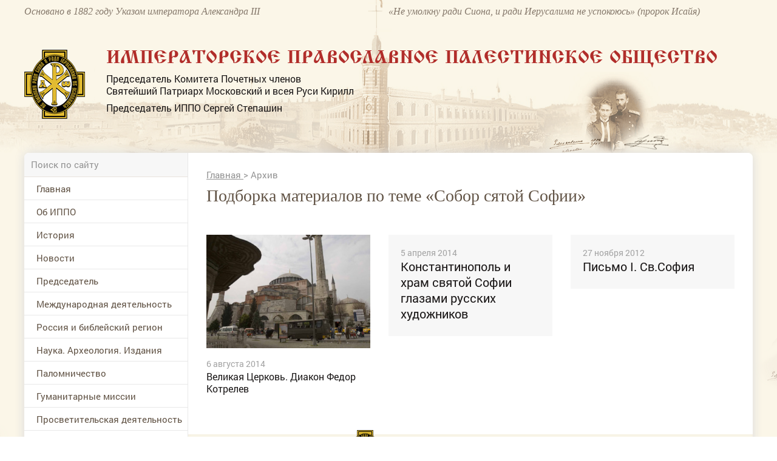

--- FILE ---
content_type: text/html; charset=utf-8
request_url: https://www.ippo.ru/archive/tab/last/keyword/10250
body_size: 44301
content:


<!DOCTYPE HTML>
<html>
<head>
    <meta charset="UTF-8"/>
    <meta name="viewport" content="width=device-width, initial-scale=1">
    <meta http-equiv="content-type" content="text/html"/>

    <meta content="IE=Edge" http-equiv="X-UA-Compatible">
    <link rel="stylesheet" type="text/css" href="/media/front/css/normalize.css"/>
    <link rel="stylesheet" type="text/css" href="/media/front/css/simplegrid.css"/>

    <link rel="stylesheet" type="text/css" href="/media/front/css/fonts.css"/>
    <link rel="stylesheet" type="text/css" href="/media/front/css/style.css?1"/>
    <link rel="stylesheet" type="text/css" href="/media/front/css/small.css"/>
    <link rel="stylesheet" type="text/css" href="/media/front/css/pad.css?1"/>
    <link rel="stylesheet" type="text/css" href="/media/front/css/tab.css"/>
    <link rel="stylesheet" type="text/css" href="/media/front/css/mobile.css"/>

    <!--[if IE]>
    <script type="text/javascript" src="/media/front/js/jquery-1.11.3.min.js?v=2"></script>
    <![endif]-->
    <!--[if lt IE 9]>
    <script type="text/javascript" src="/public/js/jquery.placeholder.min.js?v=2"></script>
    <script type="text/javascript" src="/media/front/js/ie.js"></script>
    <![endif]-->
    <!--[if !IE]><!-->
    <script type="text/javascript" src="/media/front/js/jquery-2.1.3.min.js?v=2"></script>
    <link href="http://code.jquery.com/ui/1.10.2/themes/smoothness/jquery-ui.css" rel="Stylesheet"></link>

    <script src="http://code.jquery.com/ui/1.10.2/jquery-ui.js"></script>
    <script type="text/javascript" src="/media/front/js/jquery.cookie.js"></script>    <!--<![endif]-->
    <!--<script type="text/javascript" src="/media/front/js/jquery-ui.min.js"></script>-->

    <script type="text/javascript" src="/media/front/js/main.js"></script>
    <script type="text/javascript" src="/media/front/js/slider.js"></script>
    <script type="text/javascript" src="/media/front/js/popup.js"></script>
    <script type="text/javascript" src="/media/front/js/ui.datepicker.js"></script>

    <link rel="stylesheet" type="text/css" href="/media/front/css/datepicker.css"/>


    <title>собор сятой Софии - подборка публикаций</title>

    

    <meta name="keywords" content="собор сятой Софии"/>
    <meta name="description" content="Материалы по теме собор сятой Софии на сайте www.ippo.ru. Тег сюжета - собор сятой Софии"/>
    <meta property="og:image" content="http://ippo.ru/media/front/logo.jpg"/>
    <meta property="og:title" content="собор сятой Софии - подборка публикаций"/>
    <meta property="og:description" content="Материалы по теме собор сятой Софии на сайте www.ippo.ru. Тег сюжета - собор сятой Софии"/>


    <meta name="twitter:card" content="summary_large_image">
    <meta name="twitter:site" content="@C09879247">
    <meta name="twitter:creator" content="@C09879247">
    <meta name="twitter:domain" content="ippo.ru">
    <meta class="meta_image" name="twitter:image:src" content="">



    <meta class="meta_title" name="twitter:title" content="собор сятой Софии - подборка публикаций">



    <meta class="meta_desc" name="twitter:description" content="Материалы по теме собор сятой Софии на сайте www.ippo.ru. Тег сюжета - собор сятой Софии">

    <meta class="meta_url" name="twitter:url" content="https://www.ippo.ru//archive/tab/last/keyword/10250">


    <style>
        h1 {
            font-size: 3em;
        }

        .incut {
            font-size: 16px;
        }
        .c-39black .incut{
            font-size: 14px;
            line-height: 15px;
        }
        .incutpad .ileft {padding-right:15px;padding-top:20px;}
        .incutpad .iright {padding-left:30px;padding-top:20px; }
         .iright {float:right;}
        .incutimg {padding-right:10px; width:110px;}


        .incut16 {
            font-size: 16px;
        }

        .b-text-content__inject {
            width: auto;
            float: none;
        }

        .b-text-content__inject_left {
            margin-right: 0;
            float: none;
        }

        .b-text-content__inject_right {
            margin-left: 0;
            float: none;
        }

        .b-text-content__inject {
            background-color: #f5f7f8;
            padding: 20px 22px;
            width: 226px;
        }

        .b-text-content__inject__link {
            color: #03659f;
            text-decoration: none;
        }

        .b-text-content__inject_left {
            float: left;
            margin: 0 30px 10px 0;
        }

        .b-text-content__inject_right {
            float: right;
            margin: 0 0 10px 30px;
        }

        .articlebody P {
            margin-top: 15px;
        }

        .articlebody img {
            height: auto;

            max-width: 100%;
            display: inline-block;
        }

        .video-container {
            margin: 0 auto;
            width: 100%;
            text-align: center;
        }

        .articlebody iframe {

            height: 450px;

            max-width: 600px;
            width: 100%;
            display: inline-block;
        }

        .dayslink:hover {
            text-decoration: underline;
            color: black;
        }

        @media (max-width: 700px) {
            .hide700 {
                display: none;
            }
        }

        .mobileMenuBlock {

            background: #b7894c url(/media/front/images/main/i/mobile-menu.png) no-repeat center center !important;}

    </style>


</head>

<body>
           <!--LiveInternet counter--><script type="text/javascript">new Image().src = "//counter.yadro.ru/hit?r" + escape(document.referrer) + ((typeof(screen)=="undefined")?"" : ";s"+screen.width+"*"+screen.height+"*" + (screen.colorDepth?screen.colorDepth:screen.pixelDepth)) + ";u"+escape(document.URL) + ";h"+escape(document.title.substring(0,80)) + ";" +Math.random();</script><!--/LiveInternet-->   
<div id="container">


<div id="headerWrap">
    <header class="pt10">
        <div class="col-1-2 pad-col-1-2 c-85brown ffi fs-16 lh-18 hide-on-pad">
            Основано в 1882 году Указом императора Александра III
        </div>

        <div class="col-1-2 pad-col-1-2 c-85brown ffi fs-16 lh-18 hide-on-pad">
            «Не умолкну ради Сиона, и ради Иерусалима не успокоюсь» (пророк Исайя)
        </div>

        <div class="pad-col-1-1 mobile-col-1-1 col-1-1 pt54 pad-pt3">
            <div class="col-1-12 mobile-col-2-12 pad-col-2-12">
                <a href="/">
                    <img src="/media/front/images/logo.png">
                </a>

            </div>

            <div class="col-11-12 pl-35 pad-pl10 mobile-col-70 pad-col-70">

                <div class="ffizhr c-red fs-30 ttu lh-30 mob-fs-14 pad-lh-16 pad-pt15 pad-fs-18">Императорское
                    Православное
                    Палестинское Общество
                </div>
                <div class="c-black fs-16 lh-20 pt8 hide-on-mobile">
                    <p>Председатель Комитета Почетных членов</p>

                    <p>Святейший Патриарх Московский и всея Руси Кирилл</p>

                    <p class="pt8">Председатель ИППО Сергей Степашин</p>
                </div>
            </div>

            <div class="mobile-col-13_33 pad-col-13_33 show-on-pad">
                <div data-action="showMenu" class="mobileMenuBlock">
                    <div id="mobileMenu" class="mobileMenu" style="display: none;">
                        <i data-action="hideMenu" class="icon close"></i>

                        <div class="pad-col-1-1 mobile-col-1-1 col-1-1 ">

                            <form class="searchForm" name="form1" method="post" action="/search">
                                <input class="searchTop" type="text" id=search name="text" placeholder="Поиск по сайту">
                                <button class="icon search" onClick="if ($('#search').val()!='') {document.forms.form1.submit();}
        return false;"></button>
                            </form>


                            <div id="mobNOaside1" style="padding-bottom: 30px;">
<menu >


                                    

                <li  id="limob83" ><a   href="/"

                                                                  >Главная</a>

        
        </li>

                                

                <li  id="limob118" ><a   href="/about/"

                                                                  >Об ИППО</a>

        <ul>
            <li> <a href="/about/archive/subrubric/991"  > Устав, документы</a>

            

        
            <li> <a href="/about/archive/subrubric/989"  > Структура</a>

            

        
            <li> <a href="/about/article/sovet-ippo-200313"  > Совет ИППО</a>

            

        
            <li> <a href="/about/article/komitet-pochetnyh-chlenov-200312"  > Комитет Почетных членов ИППО</a>

            

        
            <li> <a href="/about/article/popechitelskiy-sovet-200462"  > Попечительский совет ИППО</a>

            

        
            <li> <a href="http://www.ippo.ru/about/article/zayavlenie-anketa-dlya-vstupleniya-v-ippo-403680"  > Заявление-анкета для вступления в ИППО</a>

            

        
            <li> <a href="http://www.ippo.ru/moscow/article/o-poryadke-uplaty-vstupitelnyh-i-chlenskih-vznosov-403662"  > Уплата взносов</a>

            

        
            <li> <a href="/about/archive/subrubric/1024"  > Членские и почётные знаки ИППО</a>

            

        
            <li> <a href="/about/article/blagotvoritelyam-200307"  > Благотворителям</a>

            

        
            <li> <a href="/p/contacts"  > Контакты</a>

            

        </ul>
        </li>

                                

                <li  id="limob150" ><a   href="/historyippo/"

                                                                  >История</a>

        <ul>
            <li> <a href="http://www.ippo.ru/historyippo/article/o-nazvanii-obschestva-200356"  > О названии Общества</a>

            

        
            <li> <a href="/historyippo/archive/subrubric/1010"  > Присутствие России в Святой Земле</a>

            

        
            <li> <a href="/historyippo/archive/subrubric/1011"  > История ИППО</a>

            

        
            <li> <a href="/historyippo/archive/subrubric/1012"  > Первые Председатели ИППО</a>

            

        
            <li> <a href="/historyippo/archive/subrubric/1013"  > Прославленные в лике святых</a>

            

        
            <li> <a href="/historyippo/archive/subrubric/1014"  > Благотворители ИППО</a>

            

        
            <li> <a href="/historyippo/archive/subrubric/1015"  > Русская Палестина</a>

            

        
            <li> <a href="/historyippo/archive/subrubric/1016"  > ИППО и паломничество</a>

            

        
            <li> <a href="/historyippo/archive/subrubric/1017"  > Школьная деятельность ИППО</a>

            

        
            <li> <a href="/historyippo/archive/subrubric/1018"  > Востоковедение</a>

            

        
            <li> <a href="/historyippo/archive/subrubric/1019"  > ИППО в Бари</a>

            

        
            <li> <a href="/historyippo/archive/subrubric/1020"  > ИППО в России</a>

            

        
            <li> <a href="/historyippo/archive/subrubric/1021"  > In Memoriam</a>

            

        
            <li> <a href="/historyippo/archive/subrubric/1022"  > Династия Романовых</a>

            

        </ul>
        </li>

                                

                <li  id="limob100" ><a   href="/news/"

                                                                  >Новости</a>

        
        </li>

                                

                <li  id="limob133" ><a   href="http://www.ippo.ru/predsedatel/"

                                                                  >Председатель </a>

        
        </li>

                                

                <li  id="limob114" ><a   href="/world/"

                                                                  >Международная деятельность</a>

        
        </li>

                                

                <li  id="limob132" ><a   href="/russia/"

                                                                  >Россия и библейский регион</a>

        
        </li>

                                

                <li  id="limob115" ><a   href="/science/"

                                                                  >Наука. Археология. Издания</a>

        
        </li>

                                

                <li  id="limob116" ><a   href="/pilgrimage/"

                                                                  >Паломничество</a>

        
        </li>

                                

                <li  id="limob138" ><a   href="/humanitarian/"

                                                                  >Гуманитарные миссии </a>

        
        </li>

                                

                <li  id="limob167" ><a   href="/outreach/"

                                                                  >Просветительская деятельность</a>

        
        </li>

                                

                <li  id="limob131" ><a   href="/youth/"

                                                                  >Молодежные проекты</a>

        
        </li>

                                

                <li  id="limob135" ><a   href="/moscow/"

                                                                  >Московское региональное отделение </a>

        
        </li>

                                

                <li  id="limob136" ><a   href="/foreign/"

                                                                  >Зарубежные и региональные отделения </a>

        
        </li>

                                

                <li  id="limob137" ><a   href="/israel/"

                                                                  >ИППО в Государстве Израиль</a>

        
        </li>

                                

                <li  id="limob143" ><a   href="/ruspal/"

                                                                  >Русская Палестина</a>

        
        </li>

                                

                <li  id="limob140" ><a   href="/protection"

                                                                  >Общественный центр ИППО по защите христиан на Ближнем Востоке и в Северной Африке</a>

        
        </li>

                                

                <li  id="limob170" ><a   href="/kultura-i-iskusstvo/"

                                                                  >Культура и искусство</a>

        
        </li>

                                

                <li  id="limob139" ><a   href="/museum/"

                                                                  >Музей истории ИППО</a>

        
        </li>

                                

                <li  id="limob85" ><a   href="/p/contacts"

                                                                  >Контакты</a>

        
        </li>

                                

                <li  id="limob166" ><a   href="/english/"

                                                                  >Pages in English</a>

        
        </li>

                                

                <li  id="limob171" ><a   href="/contest"

                                                                  >Конкурс</a>

        
        </li>

        <!--li><a href="/">Главная</a></li>
    <li class="opened">
        <a class="active" href="/" data-action="menuItem">Об ИППО</a>
        <ul>
            <li><a href="/"> История создания</a></li>
            <li><a class="active" href="/"> Структура ИППО</a></li>
            <li><a href="/"> Правила вступления в ИППО</a></li>
            <li><a href="/"> Устав, документы</a></li>
            <li><a href="/"> Благотворителям</a></li>
            <li><a href="/"> Подраздел 1</a></li>
            <li><a href="/"> Подраздел 2</a></li>

        </ul>
    </li-->

    </ul>


</menu>
  
</div>










                            <div class="pad-col-1-1 mobile-col-1-1 col-1-1 socialBlock">


                            </div>
                        </div>

                    </div>
                </div>

            </div>

            <div class="pad-col-1-1 mobile-col-1-1 col-1-1 show-on-mobile pt10"></div>

        </div>

        <span class="cp peppersTitle" title="Елизавета Федоровна и Сергей Александрович Романовы"></span>
        <span class="cp peppersTitle" title="Елизавета Федоровна и Сергей Александрович Романовы"></span>

        <div class="pad-col-1-1 mobile-col-1-1 col-1-1 pt53 pad-pt12 hide-on-mobile"></div>
        <div class="clear"></div>
    </header>
</div>

<div id="main_bg">
    <div id="containerInner" class="grid">
        <div id="shadowInner" class="col-1-1 pad-col-1-1 mobile-col-1-1 ">
            <main class="pad-col-1-1 mobile-col-1-1 col-1-1">

                <div class="pad-col-1-1 mobile-col-1-1 col-1-1">
                    <div class="col-22_5 mobile-col-1-1 pad-col-1-1 lineBottom hide-on-pad">

                        <form class="searchForm" name="form2" method="post" action="/search">
                            <input class="searchTop" type="text" id=search2 name="text" placeholder="Поиск по сайту">
                            <button class="icon search" onClick="if ($('#search2').val()!='') {document.forms.form2.submit();}
        return false;"></button>
                        </form>
                    </div>



                            <style>
            #contentBlock {margin-top: -51px;}
        </style>






                </div>

                <div class="pad-col-1-1 mobile-col-1-1 col-1-1">
                    <div id="leftColumn" class="col-22_5 mobile-col-1-1 pad-col-1-1">

                        <div class=" pad-col-1-1 mobile-col-1-1 col-1-1 ">
                                                    </div>

                        <div class="pad-col-1-1 mobile-col-1-1 col-1-1 hide-on-pad">


                            <div id="NOaside1" style="padding-bottom: 30px;">
<menu >


                                    

                <li  id="limain83" ><a   href="/"

                                                                  >Главная</a>

        
        </li>

                                

                <li  id="limain118" ><a   href="/about/"

                                                                  >Об ИППО</a>

        <ul>
            <li> <a href="/about/archive/subrubric/991"  > Устав, документы</a>

            

        
            <li> <a href="/about/archive/subrubric/989"  > Структура</a>

            

        
            <li> <a href="/about/article/sovet-ippo-200313"  > Совет ИППО</a>

            

        
            <li> <a href="/about/article/komitet-pochetnyh-chlenov-200312"  > Комитет Почетных членов ИППО</a>

            

        
            <li> <a href="/about/article/popechitelskiy-sovet-200462"  > Попечительский совет ИППО</a>

            

        
            <li> <a href="http://www.ippo.ru/about/article/zayavlenie-anketa-dlya-vstupleniya-v-ippo-403680"  > Заявление-анкета для вступления в ИППО</a>

            

        
            <li> <a href="http://www.ippo.ru/moscow/article/o-poryadke-uplaty-vstupitelnyh-i-chlenskih-vznosov-403662"  > Уплата взносов</a>

            

        
            <li> <a href="/about/archive/subrubric/1024"  > Членские и почётные знаки ИППО</a>

            

        
            <li> <a href="/about/article/blagotvoritelyam-200307"  > Благотворителям</a>

            

        
            <li> <a href="/p/contacts"  > Контакты</a>

            

        </ul>
        </li>

                                

                <li  id="limain150" ><a   href="/historyippo/"

                                                                  >История</a>

        <ul>
            <li> <a href="http://www.ippo.ru/historyippo/article/o-nazvanii-obschestva-200356"  > О названии Общества</a>

            

        
            <li> <a href="/historyippo/archive/subrubric/1010"  > Присутствие России в Святой Земле</a>

            

        
            <li> <a href="/historyippo/archive/subrubric/1011"  > История ИППО</a>

            

        
            <li> <a href="/historyippo/archive/subrubric/1012"  > Первые Председатели ИППО</a>

            

        
            <li> <a href="/historyippo/archive/subrubric/1013"  > Прославленные в лике святых</a>

            

        
            <li> <a href="/historyippo/archive/subrubric/1014"  > Благотворители ИППО</a>

            

        
            <li> <a href="/historyippo/archive/subrubric/1015"  > Русская Палестина</a>

            

        
            <li> <a href="/historyippo/archive/subrubric/1016"  > ИППО и паломничество</a>

            

        
            <li> <a href="/historyippo/archive/subrubric/1017"  > Школьная деятельность ИППО</a>

            

        
            <li> <a href="/historyippo/archive/subrubric/1018"  > Востоковедение</a>

            

        
            <li> <a href="/historyippo/archive/subrubric/1019"  > ИППО в Бари</a>

            

        
            <li> <a href="/historyippo/archive/subrubric/1020"  > ИППО в России</a>

            

        
            <li> <a href="/historyippo/archive/subrubric/1021"  > In Memoriam</a>

            

        
            <li> <a href="/historyippo/archive/subrubric/1022"  > Династия Романовых</a>

            

        </ul>
        </li>

                                

                <li  id="limain100" ><a   href="/news/"

                                                                  >Новости</a>

        
        </li>

                                

                <li  id="limain133" ><a   href="http://www.ippo.ru/predsedatel/"

                                                                  >Председатель </a>

        
        </li>

                                

                <li  id="limain114" ><a   href="/world/"

                                                                  >Международная деятельность</a>

        
        </li>

                                

                <li  id="limain132" ><a   href="/russia/"

                                                                  >Россия и библейский регион</a>

        
        </li>

                                

                <li  id="limain115" ><a   href="/science/"

                                                                  >Наука. Археология. Издания</a>

        
        </li>

                                

                <li  id="limain116" ><a   href="/pilgrimage/"

                                                                  >Паломничество</a>

        
        </li>

                                

                <li  id="limain138" ><a   href="/humanitarian/"

                                                                  >Гуманитарные миссии </a>

        
        </li>

                                

                <li  id="limain167" ><a   href="/outreach/"

                                                                  >Просветительская деятельность</a>

        
        </li>

                                

                <li  id="limain131" ><a   href="/youth/"

                                                                  >Молодежные проекты</a>

        
        </li>

                                

                <li  id="limain135" ><a   href="/moscow/"

                                                                  >Московское региональное отделение </a>

        
        </li>

                                

                <li  id="limain136" ><a   href="/foreign/"

                                                                  >Зарубежные и региональные отделения </a>

        
        </li>

                                

                <li  id="limain137" ><a   href="/israel/"

                                                                  >ИППО в Государстве Израиль</a>

        
        </li>

                                

                <li  id="limain143" ><a   href="/ruspal/"

                                                                  >Русская Палестина</a>

        
        </li>

                                

                <li  id="limain140" ><a   href="/protection"

                                                                  >Общественный центр ИППО по защите христиан на Ближнем Востоке и в Северной Африке</a>

        
        </li>

                                

                <li  id="limain170" ><a   href="/kultura-i-iskusstvo/"

                                                                  >Культура и искусство</a>

        
        </li>

                                

                <li  id="limain139" ><a   href="/museum/"

                                                                  >Музей истории ИППО</a>

        
        </li>

                                

                <li  id="limain85" ><a   href="/p/contacts"

                                                                  >Контакты</a>

        
        </li>

                                

                <li  id="limain166" ><a   href="/english/"

                                                                  >Pages in English</a>

        
        </li>

                                

                <li  id="limain171" ><a   href="/contest"

                                                                  >Конкурс</a>

        
        </li>

        <!--li><a href="/">Главная</a></li>
    <li class="opened">
        <a class="active" href="/" data-action="menuItem">Об ИППО</a>
        <ul>
            <li><a href="/"> История создания</a></li>
            <li><a class="active" href="/"> Структура ИППО</a></li>
            <li><a href="/"> Правила вступления в ИППО</a></li>
            <li><a href="/"> Устав, документы</a></li>
            <li><a href="/"> Благотворителям</a></li>
            <li><a href="/"> Подраздел 1</a></li>
            <li><a href="/"> Подраздел 2</a></li>

        </ul>
    </li-->

    </ul>


</menu>
  
</div>








                            <div class=" pad-col-1-1 mobile-col-1-1 col-1-1 ">
                                <div class="adv mbottom30"><noindex>

   

        <div   id="banner_left_269_2" style="overflow:auto; margin-bottom:15px;">
                <p style="text-align: center;">
	<a href="https://www.ippo.ru/news/article/dokumentalnyy-film-rossiya-v-svyatoy-zemle-411107"><img alt="Документальный фильм &quot;Россия в Святой Земле&quot;" src="/public/wysiwyg/images/%D0%B1%D0%B0%D0%BD%D0%BD%D0%B5%D1%80-%D1%84%D0%B8%D0%BB%D1%8C%D0%BC(1).jpg" style="width: 320px; height: 453px;" /></a></p>        </div>

    </noindex></div>                            </div>


                            



                                

<div class="col-1-1 pad-col-1-1 mobile-col-1-1 pl-20 pr-20 pb30">
    


    <div class="pad-col-1-1 mobile-col-1-1 col-1-1 bc-white b4brown pl-14 pr-14 mt30"

        
        >

        <div
            
            >

            <a class="pad-col-1-1 mobile-col-1-1 col-1-1" href="/history/" style="padding-bottom: 20px;">
                <div class="pad-col-1-1 mobile-col-1-1 col-1-1  pt16">
                    <span class="ttu fs-14 c-b7red ffg small-fs-12 ">Этот день в истории ИППО</span>
                </div>
            </a>


                            
                            
                            
                            
                            
                            
                            
                            
                            
                            
                            
                            
                            
                            
                    <h5 class="pad-col-1-1 mobile-col-1-1 col-1-1 c-black fs-14 lh-18 pb20 pt6 mob-lh-17 small-lh-20 small-fs-14 mob-pt3 mob-pb13">

                        <b>17 января 1911</b>
                                                    (4 января )
                        
                        в Бари была командирована делегация в составе протоиерея И. И. Восторгова и князя Н. Д. Жевахова, на которых Совет Палестинского Общества с соизволения Августейшего председателя Великой княгини Елисаветы Феодоровны возложил поручение съездить в Бари и подыскать место для возведения здания храма и странноприимного дома, и если оно окажется подходящим, то закрепить его за Обществом путём совершения временной запродажной записи.                    </h5>


                
                            
                            
                            
                            
                            
                            
                            
                            
                            
            

            
            </a>
        </div>
    </div>

    <div class="pad-col-1-1 mobile-col-1-1 col-1-1 tr pt15">
        <a href="/history" class="allLinkText">
            Архив
        </a>
    </div>



    </div class="col-1-1 pad-col-1-1 mobile-col-1-1 pl-20 pr-20 pb30">



                                <div class=" pad-col-1-1 mobile-col-1-1 col-1-1 ">
                                    <div class="adv mbottom30"><noindex>

   

        <div   id="banner_left_269_3" style="overflow:auto; margin-bottom:15px;">
                <p>
	<a href="https://www.ippo.ru/public/wysiwyg/files/%D0%98%D0%9F%D0%9F%D0%9E%20-%20%D0%A1%D0%90%D0%98%CC%86%D0%A2%20%D0%9A%D0%90%D0%9B%D0%95%D0%9D%D0%94%D0%90%D0%A0%D0%AC%202025%20%D0%B3%D0%BE%D0%B4.pdf" target="_blank">
<img alt="" src="/public/wysiwyg/images/%D0%B1%D0%B0%D0%BD%D0%BD%D0%B5%D1%80_%D0%BF%D0%B0%D0%BB%D0%BE%D0%BC.jpeg" style="width:
269px; height: 171px;" /></a></p>        </div>

    </noindex></div>                                </div>

                                
    <div class="col-1-1 pad-col-1-1 mobile-col-1-1 pr-20 pl-20 pt25 bc-f7 pb30">
        <div class="col-1-1 pad-col-1-1 mobile-col-1-1 lineBottom pb7 ttu fs-14 c-b7red ffg small-fs-12 ">
            Только у нас
        </div>



        


                <a class="pad-col-1-1 mobile-col-1-1 col-1-1 pt20" href="http://www.ippo.ru/russia/article/zavety-miloserdiya-velikoy-knyagini-elizavety-fedo-402475">
                                                                <div class="col-1-1 pad-col-1-1 mobile-col-1-1">
                            <img src="/public/teaser/images/02f7b42482dfbe3b7f5a521746cf42ecac96b216.png" />                        </div>

                    
                    <div class="pad-col-1-1 mobile-col-1-1 col-1-1 fs-14 c-black lh-17 h-tdu small-fs-14">
                        Заветы милосердия Великой Княгини Елизаветы Фёдоровны – от военного госпиталя до Гефсимании                    </div>
                </a>




                    


                <a class="pad-col-1-1 mobile-col-1-1 col-1-1 pt20" href="http://www.ippo.ru/historyippo/article/aggrushevoy-o-proektah-preobrazovaniya-shkol-pales-402141">
                                                                <div class="col-1-1 pad-col-1-1 mobile-col-1-1">
                            <img src="/public/teaser/images/b65c5dd4d8dcddec0104298945cb050bd2fdae3e.jpg" />                        </div>

                    
                    <div class="pad-col-1-1 mobile-col-1-1 col-1-1 fs-14 c-black lh-17 h-tdu small-fs-14">
                        А.Г.Грушевой: «О проектах преобразования школ Палестинского общества в Сирии и Палестине»                    </div>
                </a>




                    


                <a class="pad-col-1-1 mobile-col-1-1 col-1-1 pt20" href="http://www.ippo.ru/news/article/ministr-inostrannyh-del-rossii-sergey-lavrov-dal-i-402035">
                                                                <div class="col-1-1 pad-col-1-1 mobile-col-1-1">
                            <img src="/public/teaser/images/1c46ae4772afcb77903913f92013f4c6af222f19.png" />                        </div>

                    
                    <div class="pad-col-1-1 mobile-col-1-1 col-1-1 fs-14 c-black lh-17 h-tdu small-fs-14">
                        Министр иностранных дел России Сергей Лавров дал интервью интернет-сайту Императорского Православного Палестинского Общества                    </div>
                </a>




                            
    </div>




                                <div class=" pad-col-1-1 mobile-col-1-1 col-1-1 ">
                                                                    </div>

                                

<div class="col-1-1 pad-col-1-1 mobile-col-1-1 pr-20 pl-20 pt25 bc-f7 pb30 small-pl10 small-pr10">


    <div class="col-1-1 pad-col-1-1 mobile-col-1-1 lineBottom pb7 ttu fs-14 c-b7red ffg small-fs-12 ">
        Проекты
    </div>

    <div id="projectsSliderLeft"
         class="projectsSlider pad-col-1-1 mobile-col-1-1 col-1-1 mt20"
         data-max_item="160"
         data-min_margin="3"
         data-max_count="4"
         data-mobile_enable="1">

        <div class="slides pad-col-1-1 mobile-col-1-1 col-1-1 mob-pr70 mob-pl70">
            <div class="slider pad-col-1-1 mobile-col-1-1 col-1-1 ">

                
                    <a href="/humanitarian/" class="slide pad-col-1-1 mobile-col-1-1 col-1-1">
                                                <img src="/public/teaser/images/34b24058df99c52504323178f84ae05b10dd154d.jpg">

                        <div class="pad-col-1-1 mobile-col-1-1 col-1-1 c-black fs-16 lh-20 pt10 mob-pt4 small-fs-14 mob-lh-17 h-tdu">
                            Гуманитарные миссии                        </div>
                    </a>

                
                    <a href="/world/archive/subrubric/995" class="slide pad-col-1-1 mobile-col-1-1 col-1-1">
                                                <img src="/public/teaser/images/324791676a0edfa6b184334a3b3072e5a240579c.jpg">

                        <div class="pad-col-1-1 mobile-col-1-1 col-1-1 c-black fs-16 lh-20 pt10 mob-pt4 small-fs-14 mob-lh-17 h-tdu">
                            Возвращение собственности РФ                        </div>
                    </a>

                
                    <a href="/russia/archive/subrubric/998" class="slide pad-col-1-1 mobile-col-1-1 col-1-1">
                                                <img src="/public/teaser/images/2428c053ae1a7c4ecbe8d4e1bc2fddd959032845.jpg">

                        <div class="pad-col-1-1 mobile-col-1-1 col-1-1 c-black fs-16 lh-20 pt10 mob-pt4 small-fs-14 mob-lh-17 h-tdu">
                            Сохранение дерева Закхея в Иерихоне                        </div>
                    </a>

                
                    <a href="/pilgrimage/archive/subrubric/996" class="slide pad-col-1-1 mobile-col-1-1 col-1-1">
                                                <img src="/public/teaser/images/33583c34e0ca6f76a779e573f65df98ba8cd837c.jpg">

                        <div class="pad-col-1-1 mobile-col-1-1 col-1-1 c-black fs-16 lh-20 pt10 mob-pt4 small-fs-14 mob-lh-17 h-tdu">
                            Паломничество в Святую Землю                        </div>
                    </a>

                
                    <a href="/world/archive/subrubric/997" class="slide pad-col-1-1 mobile-col-1-1 col-1-1">
                                                <img src="/public/teaser/images/aff99cccfca6bb36f17af8569844ad32ff57fa1f.jpg">

                        <div class="pad-col-1-1 mobile-col-1-1 col-1-1 c-black fs-16 lh-20 pt10 mob-pt4 small-fs-14 mob-lh-17 h-tdu">
                            Поддержка христиан на Ближнем Востоке                        </div>
                    </a>

                
                    <a href="http://www.ippo.ru/uvekovechenie-pamyati-osnovateley-i-pervyh-predsedateley/" class="slide pad-col-1-1 mobile-col-1-1 col-1-1">
                                                <img src="/public/teaser/images/9813422cde8e864df5641cae8a2216e5d3e816f7.jpg">

                        <div class="pad-col-1-1 mobile-col-1-1 col-1-1 c-black fs-16 lh-20 pt10 mob-pt4 small-fs-14 mob-lh-17 h-tdu">
                            Увековечение памяти основателей и первых Председателей                        </div>
                    </a>

                



            </div>
        </div>
        <i class="icon left hide-on-mobile"></i>
        <i class="icon right hide-on-mobile"></i>
    </div>

</div>








                                <div class=" pad-col-1-1 mobile-col-1-1 col-1-1 ">
                                                                    </div>

                                



<script>
    cites = new Array();

        cites[1] = new Array();

    cites[1][1] = 'Можно ли найти в российской истории с древнейших времён что-либо более устойчивое и долгосрочное, чем духовное устремление русского народа к Святой Земле? Вслед за Крещением Руси, когда славянская душа после долгой языческой дрёмы только-только пробуждалась к христианской жизни, вошли в неё впервые и навсегда – вместе с Евангелием, молитвой и иконой – далёкие и с детства всем нам близкие слова и названия: Святая Земля, Иерусалим, Вифлеем.';
        cites[1][2] = '/science/article/kniga-rossiya-v-svyatoy-zemle-dokumenty-i-material-401719';
        cites[1][6] = '';
        cites[1][3] = 'Сергей Степашин';
        cites[1][4] = 'Председатель ИППО';
                    cites[1][5] = '/public/cite/images/ef99986f6e54807f6dd95c1d900276fc216cd2cf.jpg';
    

        cites[2] = new Array();

    cites[2][1] = 'Сегодня число христиан, подвергающихся различным формам преследований, включая убийства, издевательства и дискриминацию, достигает 200 миллионов человек. Поэтому в современном мире противодействие христианофобии становится весьма актуальной задачей. В рамках ООН, ЮНЕСКО, ОБСЕ, Совета Европы мы последовательно продвигаем задачи недопущения религиозной нетерпимости.';
        cites[2][2] = 'http://ippo.ru/news/article/vystuplenie-ministra-inostrannyh-del-rossii-sv-lav-308185';
        cites[2][6] = '';
        cites[2][3] = 'Сергей Лавров';
        cites[2][4] = 'Министр иностранных дел РФ, Почетный член ИППО';
                    cites[2][5] = '/public/cite/images/3d58b1c8348c669ef402b1c955d0c7d913d6a660.jpg';
    

        cites[3] = new Array();

    cites[3][1] = 'Как сохранить свободу человека? Как сохранить его способность отличать добро от зла, в том числе в мире политики, в общественной жизни, в мире искусства, в мире человеческого творчества? Как не заблудиться? Как за считанные дни не потерять своего первородства? Ответ только один — чтить Бога и прославлять Его, исполняя Его волю.';
        cites[3][2] = 'http://www.patriarchia.ru/db/text/4442497.html';
        cites[3][6] = ' target=_blank ';
        cites[3][3] = 'Кирилл';
        cites[3][4] = 'Патриарх Московский и всея Руси, Председатель Комитета Почетных членов ИППО';
                    cites[3][5] = '/public/cite/images/6531d5210e3a6af99123c1bc293f549ff5403164.jpg';
    

        cites[4] = new Array();

    cites[4][1] = 'Историческая традиция нашего многонационального народа – добрые отношения всех традиционных религий. Наша сила – в нашем единстве. У нас общие нравственные ценности, они восходят к десяти заповедям, которые Бог дал Моисею на Синайской горе. И вся этика наших народов, законодательство, сформированное на основе этой этики, восходит к тем Божественным заповедям.';
        cites[4][2] = 'http://www.ippo.ru/blogs/patriarh-moskovskiy-i-vseya-rusi-predsedatel-komit-401849';
        cites[4][6] = '';
        cites[4][3] = 'Кирилл';
        cites[4][4] = 'Патриарх Московский и всея Руси, Председатель Комитета Почетных членов ИППО';
                    cites[4][5] = '/public/cite/images/0a2325f0283be58d6e839effc508c71d7b12b0f3.jpg';
    

        cites[5] = new Array();

    cites[5][1] = 'Я здесь (на Святой Горе Афон) во второй раз и чувствую особую теплоту, доброту, самое лучшее отношение не только ко мне как к главе Российского государства, но и к русскому народу в целом. На Святой Горе Афон происходит очень важное и очень нужное для православного мира деяние. Это деяние связано с сохранением нравственных устоев нашего общества. В значительной степени вы являетесь источником этого благополучия и благодати.';
        cites[5][2] = 'http://www.ippo.ru/blogs/prezident-rossii-vladimir-putin-v-hode-posescheniy-401878';
        cites[5][6] = '';
        cites[5][3] = 'Владимир Путин';
        cites[5][4] = 'Президент России';
                    cites[5][5] = '/public/cite/images/446b936568099c60c745dd7c744e4920bac5b49b.jpg';
    

        cites[6] = new Array();

    cites[6][1] = 'Святая Гора ― это уникальный очаг Православия, христианства. Вот уже более тысячи лет здесь бережно хранятся и приумножаются духовные традиции и наши общие ценности. Согласен абсолютно, что эта роль Афона исключительно значима сегодня, когда Православие в России и в других странах, где его исповедуют, укрепляется. Православие укрепляется, помогает огромному числу людей обрести внутреннюю опору, в том числе и людям, проживающим в нашей стране, в России. Первому письменному упоминанию о русских на Святой Горе ― тысяча лет, что ещё раз подчёркивает важность этого особого места и для нынешней России. Многие века православные верующие нашей страны черпали на Афоне духовные силы и знания. Возрождая сегодня ценности патриотизма, историческую память, традиционную культуру, мы рассчитываем на упрочение наших отношений с Афоном. Отрадно, что год от года его посещают всё больше паломников из России, уже свыше 11 тысяч в год. Хотел бы поблагодарить вас за радушие и доброе отношение, которые здесь встречают наши соотечественники.';
        cites[6][2] = 'http://www.ippo.ru/blogs/prezident-rossii-vladimir-putin-may-21016-goda-401879';
        cites[6][6] = '';
        cites[6][3] = 'Владимир Путин';
        cites[6][4] = 'Президент России';
                    cites[6][5] = '/public/cite/images/196ba6376e46d6dc2c205b92fe76ead51317beb9.jpg';
    

        cites[7] = new Array();

    cites[7][1] = 'В России многонациональный народ. Россия не может быть не многонациональной и великой. Либо она великая и многонациональная, либо она мононациональная и не великая. Поэтому для того, чтобы она была великой, мы должны все вместе трудиться, а величие страны заключается не только в её экономике, но и в силе духа людей. Именно духовная жизнь и является предметом нашей с вами озабоченности.';
        cites[7][2] = 'http://www.ippo.ru/blogs/kirill-patriarh-moskovskiy-i-vseya-rusi-predsedate-401909';
        cites[7][6] = '';
        cites[7][3] = 'Кирилл';
        cites[7][4] = 'Патриарх Московский и всея Руси, Председатель Комитета Почетных членов ИППО';
                    cites[7][5] = '/public/cite/images/1d0de4ee98b49e8bc6788196e059df59acc1c062.jpg';
    

        cites[8] = new Array();

    cites[8][1] = 'Мир на протяжении истории, не обязательно в условиях государственного атеизма, неоднократно предлагал людям безбожные альтернативы. Современная массовая культура оправдывает человеческие страсти, проповедует относительность нравственных норм, пытается убедить в том, что христианское наследие – это архаика, достояние прошлого. Нам надо не защищаться – это оборонительная позиция, а смело и настойчиво учить вере. К счастью, в современной России в условиях религиозной свободы Церковь имеет возможность развивать все традиционные формы своего служения обществу, в первую очередь участвовать в воспитании и просвещении подрастающего поколения. Так мы деятельно созидаем будущее народа, вооружившись, по словам апостола Павла, мечом духовным, который есть Слово Божие (Еф. 6:17).';
        cites[8][2] = 'http://www.ippo.ru/blogs/mitropolit-krutickiy-i-kolomenskiy-yuvenaliy-poche-402004';
        cites[8][6] = '';
        cites[8][3] = 'Ювеналий';
        cites[8][4] = 'Митрополит Крутицкий и Коломенский, почетный член ИППО';
                    cites[8][5] = '/public/cite/images/2c70cb332d5a7ff603e6914b52581660cc8eca36.jpg';
    

        cites[9] = new Array();

    cites[9][1] = 'В нынешней весьма сложной ситуации на международной арене объективно возрастает роль гражданских обществ в поддержании атмосферы доверия и взаимопонимания, формировании положительной, устремлённой в будущее повестки дня международных контактов и в расширении гуманитарных обменов. Мы приветствуем начинания общественной дипломатии в интересах продвижения в международных делах культуры и ценностей равноправного, взаимовыгодного партнёрства.';
        cites[9][2] = 'http://www.ippo.ru/blogs/pochetnyy-chlen-ippo-ministr-inostrannyh-del-rossi-402277';
        cites[9][6] = '';
        cites[9][3] = 'Сергей Лавров';
        cites[9][4] = 'Министр иностранных дел РФ, Почетный член ИППО';
                    cites[9][5] = '/public/cite/images/ef8edb243634c5a3dd472a3a08efa045b1d12ff9.jpg';
    

        cites[10] = new Array();

    cites[10][1] = 'Многие сегодня задаются вопросом: почему стремление к справедливому мироустройству, которое сто лет назад декларировали революционеры, на деле обернулось жестокостью, междоусобной бранью и огромными человеческими жертвами? Думаю, лучшим ответом на этот вопрос являются слова Ф. М. Достоевского: «Если Бога нет, значит, всё позволено». Но, как предупреждает нас пророк Давид, если Господь не созиждет дом, напрасно трудятся строящие его (Пс. 126:1).  Главный урок, который все мы должны извлечь из опыта XX века, состоит в том, что невозможно построить справедливое и благополучное общество, отвергнув Бога и отказавшись от религиозных оснований человеческого бытия. Игнорирование духовного измерения жизни, нравственных ценностей, которые передаются из поколения в поколение, неизбежно приводит общество к утрате самой способности различения добра и зла, порождает нравственную вседозволенность и открывает путь проповедникам идеологии, согласно которой для достижения поставленной цели хороши все средства.';
        cites[10][2] = 'http://www.ippo.ru/blogs/svyateyshiy-patriarh-kirill-predsedatel-komiteta-p-402539';
        cites[10][6] = '';
        cites[10][3] = 'Кирилл';
        cites[10][4] = 'Патриарх Московский и всея Руси, Председатель Комитета Почетных членов ИППО';
                    cites[10][5] = '/public/cite/images/54bf6f4fbd86293837c577eca37c033624583871.jpg';
    

        cites[11] = new Array();

    cites[11][1] = 'История – комплексная наука, в которой нет места дилетантизму. Часто историками считают себя прочитавшие 5-6 книг на исторические темы. Но историком является только тот, кто владеет мастерством источниковедческого анализа. Ключ к постижению истории – умение работать с разными и многоязычными подчас источниками во всей их максимальной полноте, разнообразии. Без умолчаний и произвольной выборки материала. Надо уметь оценивать исторические процессы в комплексе, не выдёргивая явление из контекста... И в этой связи сейчас нужно решать важную задачу – создавать доступные верифицированные базы и банки данных (в том числе электронные), где будут содержаться только материалы с грифом «проверено». Это могут быть монографии, другие формы и жанры, но главное – они должны основываться на достоверных источниках, которые позволят делать объективные выводы. Причём не сглаживая противоречия, которые, несомненно, существуют в любом историческом процессе. Нужно прямо говорить о печальных страницах нашей истории, объяснять причины просчётов и преступлений и не умалчивать достижений, движителей побед.';
        cites[11][2] = 'http://www.ippo.ru/blogs/sergey-pavlovich-karpov-chlen-soveta-ippo-preziden-402559';
        cites[11][6] = '';
        cites[11][3] = 'Сергей Карпов';
        cites[11][4] = 'член Совета ИППО, президент исторического факультета МГУ, академик РАН, доктор исторических наук';
                    cites[11][5] = '/public/cite/images/02f732ef007fcbd37afa21979078688765d2e049.jpg';
    

        cites[12] = new Array();

    cites[12][1] = 'Воссоздание креста в память о Великом князе Сергее Александровиче является актом восстановления исторической справедливости. Но справедливость — это не линейные поиски того, кто прав, а кто виноват. Наверное, нет ни одной семьи на пространстве Руси, которая не была бы разделена в своё время революцией. И сегодня нам следует учиться у преподобномученицы Елисаветы Феодоровны, жены Сергея Александровича, простившей убийцу своего мужа. Ведь в конечном счёте именно такими проявлениями милосердия, любви и жертвенности держится единство любой человеческой общности, будь то семья, народ или государство.';
        cites[12][2] = 'http://www.ippo.ru/blogs/patriarh-moskovskiy-i-vseya-rusi-predsedatel-komit-402767';
        cites[12][6] = '';
        cites[12][3] = 'Кирилл';
        cites[12][4] = 'Патриарх Московский и всея Руси, Председатель Комитета Почетных членов ИППО';
                    cites[12][5] = '/public/cite/images/e55e5eccd8b350f4c62dc5cdf2222d61691432a4.jpg';
    

        cites[13] = new Array();

    cites[13][1] = 'Кровавые гонения на христиан в начале «просвещённого» (скажу с иронией) XXI века – это исторический прецедент. Длительное время сама тема преследования христиан игнорировалась и медийной, и международной повестками дня. Русская Православная Церковь практически в одиночестве говорила об этом на международных площадках. Сейчас удалось переломить непризнание геноцида, во многом и благодаря деятельности Императорского Православного Палестинского Общества.';
        cites[13][2] = 'http://www.ippo.ru/blogs/vladimir-legoyda-predsedatel-sinodalnogo-otdela-po-402857';
        cites[13][6] = '';
        cites[13][3] = 'Владимир Легойда';
        cites[13][4] = 'председатель Синодального отдела по взаимоотношениям Церкви с обществом и СМИ Московского Патриархата';
                    cites[13][5] = '/public/cite/images/83bd7eb61127d97cc524163f2778c78e0b42963f.JPG';
    

        cites[14] = new Array();

    cites[14][1] = 'Подворье уже живёт, здесь уже отдыхают первые паломники. Здесь будет музей, прекрасная библиотека, архив, который сохранился ещё с XIX века. Здесь будет воскресная школа, интересную выставку предлагает сделать Русская Духовная Миссия. И это естественно, поскольку паломнический центр – место, где можно будет просто вечером прийти отдохнуть вот в этом удивительном оазисе в центре Иерусалима. И очень приятно, что это происходит в этот год, потому что он для ИППО, которое я возглавляю, и для Русской Православной Церкви, да и для страны моей, очень знаменателен. Это и годовщина – 160 лет со дня рождения Великого князя Серия Александровича, который устроил это Подворье, и юбилей Русской Духовной Миссии – 170-летие, и 135-летие ИППО.';
        cites[14][2] = 'http://www.ippo.ru/israel/article/vozvraschenie-sergievskogo-podvorya--kak-eto-bylo--403421';
        cites[14][6] = '';
        cites[14][3] = 'Сергей Вадимович Степашин';
        cites[14][4] = 'Председатель Императорского Православного Палестинского Общества';
                    cites[14][5] = '/public/cite/images/555206122c373ab2d1decace77cfae863b3bea9f.jpg';
    

        cites[15] = new Array();

    cites[15][1] = 'Среди собственности Российской империи в Иерусалиме самое почитаемое подворье – Александровское, в связи с тем, что в нём находится третья по значимости христианская святыня – Порог Судных Врат. Напомню, первая святыня – это Храм Гроба Господня, вторая – Голгофа. В Александровском подворье есть церковь – храм Александра Невского.';
        cites[15][2] = 'http://www.ippo.ru/israel/article/vozvraschenie-sergievskogo-podvorya--kak-eto-bylo--403421';
        cites[15][6] = '';
        cites[15][3] = 'Игорь Рауфович Ашурбейли';
        cites[15][4] = 'Председатель Совета ИППО в государстве Израиль';
                    cites[15][5] = '/public/cite/images/a31bf4abab6a1d696a144bdf36756b2c44b2c275.jpg';
    

        cites[16] = new Array();

    cites[16][1] = 'Удивительное, красивое место, историческое место, куда ещё в далёком XIX веке приезжали паломники из РФ на Святую Землю, где они могли отдохнуть, привести себя в порядок и пойти по святым местам.';
        cites[16][2] = 'http://www.ippo.ru/israel/article/vozvraschenie-sergievskogo-podvorya--kak-eto-bylo--403421';
        cites[16][6] = '';
        cites[16][3] = 'Сергей Вадимович Степашин';
        cites[16][4] = 'Председатель Императорского Православного Палестинского Общества';
                    cites[16][5] = '/public/cite/images/7ba591c59ca8bd47043147bc55e77a9042b9f4c6.jpg';
    

        cites[17] = new Array();

    cites[17][1] = 'Сложно вернуть то, что уже отдано в третьи руки или перепродано. В отношении Сергиевского подворья нам просто повезло. Израиль передал его России безвозмездно. А администрация Президента России, Управление делами Президента и Росзагрансобственность за счёт бюджета РФ провели его полную реставрацию. Переговоры о передаче длились примерно два с половиной года. Большое спасибо премьер-министру Израиля Биньямину Нетаньяху за этот акт великодушия.';
        cites[17][2] = 'http://www.ippo.ru/israel/article/vozvraschenie-sergievskogo-podvorya--kak-eto-bylo--403421';
        cites[17][6] = '';
        cites[17][3] = 'Игорь Рауфович Ашурбейли';
        cites[17][4] = 'Председатель Совета ИППО в государстве Израиль';
                    cites[17][5] = '/public/cite/images/fb55af4b5c1924428b977496bfdf44235160ff03.jpg';
    

        cites[18] = new Array();

    cites[18][1] = 'В ближайших планах – юридическое оформление прав РФ на Александровское подворье. Затем можно было бы заняться и возвратом Елисаветинского подворья. Оба этих исторических здания находятся в Иерусалиме.';
        cites[18][2] = 'http://www.ippo.ru/israel/article/vozvraschenie-sergievskogo-podvorya--kak-eto-bylo--403421';
        cites[18][6] = '';
        cites[18][3] = 'Сергей Вадимович Степашин';
        cites[18][4] = 'Председатель Императорского Православного Палестинского Общества';
                    cites[18][5] = '/public/cite/images/391ba8d7c08ae3b3e9667f282ca4cc3aa6cf0bf6.jpg';
    

        cites[19] = new Array();

    cites[19][1] = 'Сергиевское подворье будет служить тем же целям, которым оно служило в XIX – начале XX вв. Здесь будет музей, прекрасная библиотека, здесь будет воскресная школа. Русская Духовная Миссия предлагает сделать интересную выставку.';
        cites[19][2] = 'http://www.ippo.ru/israel/article/vozvraschenie-sergievskogo-podvorya--kak-eto-bylo--403421';
        cites[19][6] = '';
        cites[19][3] = 'Сергей Вадимович Степашин';
        cites[19][4] = 'Председатель Императорского Православного Палестинского Общества';
                    cites[19][5] = '/public/cite/images/a9bd6eb6f9e59e81578fd70bed3df3e08e14b784.jpg';
    

        cites[20] = new Array();

    cites[20][1] = 'Сергиевское подворье имеет одно большое отличие от всех других многочисленных подворий, построенных Россией, причём построенных не только русскими императорами, но и великими князьями, и просто дворянами, и обычными людьми, которые приносили сюда много даров из России. Особенность Сергиевского подворья заключается в том, что на его территории нет храма. Здесь нет даже часовенки. Это – абсолютно светское культурно-историческое место, представляющее нашу страну в Святой Земле, в Русской Палестине.';
        cites[20][2] = 'http://www.ippo.ru/israel/article/vozvraschenie-sergievskogo-podvorya--kak-eto-bylo--403421';
        cites[20][6] = '';
        cites[20][3] = 'Игорь Рауфович Ашурбейли';
        cites[20][4] = 'Председатель Совета ИППО в государстве Израиль';
                    cites[20][5] = '/public/cite/images/1bc88af45258d3a39974fec8708c0f8e6b38c2e6.jpg';
    

        cites[21] = new Array();

    cites[21][1] = 'Россия как и тогда возвращается на Святую Землю с миром, добром и уважением. Это приветствуют и израильские власти. Вы видели, в каком страшном состоянии здесь всё было. А сегодня тут можно будет перекусить, отдохнуть, будет открыт музей, библиотека.';
        cites[21][2] = 'http://www.ippo.ru/israel/article/vozvraschenie-sergievskogo-podvorya--kak-eto-bylo--403421';
        cites[21][6] = '';
        cites[21][3] = 'Сергей Вадимович Степашин';
        cites[21][4] = 'Председатель Императорского Православного Палестинского Общества';
                    cites[21][5] = '/public/cite/images/ed5949309d53c8e18a52e4922f1b9e6f7a6f1008.jpg';
    

        cites[22] = new Array();

    cites[22][1] = 'Сегодня Сергиевское подворье – одна из архитектурных и историко-культурных жемчужин Святой Земли, и стоит оно на историческом месте – лучших землях Иерусалима, выбранных и приобретённых членами русской императорской фамилии.';
        cites[22][2] = 'http://www.ippo.ru/israel/article/vozvraschenie-sergievskogo-podvorya--kak-eto-bylo--403421';
        cites[22][6] = '';
        cites[22][3] = 'Игорь Рауфович Ашурбейли';
        cites[22][4] = 'Директор Императорского Православного Палестинского Общества в Государстве Израиль';
                    cites[22][5] = '/public/cite/images/802a9fc77547767103fc220b65722459d8e68a98.jpg';
    

        cites[23] = new Array();

    cites[23][1] = 'Русские – единственный народ, который никогда не приходил на Святую Землю с мечом и щитом. Мы продолжим эту традицию – приходить в Израиль не крестоносцами, а миротворцами, желающими установить культурные связи между нашими странами.';
        cites[23][2] = 'http://www.ippo.ru/israel/article/vozvraschenie-sergievskogo-podvorya--kak-eto-bylo--403421';
        cites[23][6] = '';
        cites[23][3] = 'Игорь Рауфович Ашурбейли';
        cites[23][4] = 'Председатель Совета ИППО в государстве Израиль';
                    cites[23][5] = '/public/cite/images/1026f172dc2802cc8938fdbf97d943901a46a88d.jpg';
    

        cites[24] = new Array();

    cites[24][1] = 'Голосование на Генеральной Ассамблее ООН по Иерусалиму стало хорошим уроком для Президента Трампа. Он оказался в полной политической изоляции. Не всё решают деньги. Политическому хамству был поставлен заслон.';
        cites[24][2] = 'http://www.ippo.ru/news/article/genassambleya-oon-v-chetverg-prinyala-rezolyuciyu--403661';
        cites[24][6] = '';
        cites[24][3] = 'Сергей Вадимович Степашин';
        cites[24][4] = 'Председатель Императорского Православного Палестинского Общества';
                    cites[24][5] = '/public/cite/images/c846adbcc3f4e9025524d1d0b885857c8dc15d3e.jpg';
    

        cites[25] = new Array();

    cites[25][1] = 'Я христианин из Ливана, и моё отношение к Путину во многом связано с этой деталью биографии. Не вмешайся Россия в сирийский конфликт, ливанские христиане были бы уже мертвы. Западные державы отнеслись к войне в Сирии как бюрократы. Для народов, живущих в регионе, такой подход губителен. Ливанским христианам бессердечный подход западных бюрократов к их проблеме отвратителен. При этом они видят, что Путин действительно вовлечён в проблему: он вмешался в конфликт, прекрасно понимая, какой критикой для него это всё обернётся.';
        cites[25][2] = '';
        cites[25][6] = '';
        cites[25][3] = 'Нассим Талеб';
        cites[25][4] = 'один из известнейших философов современности';
                    cites[25][5] = '/public/cite/images/5cd59c42d5859684f607b0f8b0c9f1fcdc130df5.jpg';
    

        cites[26] = new Array();

    cites[26][1] = 'В последнее время взаимодействие Русской Православной Церкви и Императорского Православного Палестинского Общества в деле оказания помощи страждущим христианам Ближнего Востока заметно активизировалось и приносит ощутимые плоды. Показательно, что ИППО как одна из старейших общественных организаций России, имеющая огромный опыт в гуманитарной сфере, верно оценила важность проекта такого уровня и первой из российских общественных организаций присоединилась к нему. Это позволило и самой организации ту большую работу, которую проводит ИППО на этом направлении, вывести на новый уровень как по масштабам оказываемой помощи, так и по вовлечённым организационным ресурсам.';
        cites[26][2] = '';
        cites[26][6] = '';
        cites[26][3] = 'Митрополит Иларион';
        cites[26][4] = '';
                    cites[26][5] = '/public/cite/images/e59ee095dc8d079db277a2e6009a10c1020efa1c.jpg';
    

        cites[27] = new Array();

    cites[27][1] = 'Именно из Византии в Древнюю Русь пришло христианство, сыгравшее определяющую роль в становлении русской государственности. Православная вера остаётся мощным объединяющим звеном для россиян и греков на протяжении более тысячи лет.';
        cites[27][2] = 'http://www.ippo.ru/news/article/sergey-lavrov-pravoslavnaya-vera-ostaetsya-moschny-404715';
        cites[27][6] = '';
        cites[27][3] = 'Сергей Лавров';
        cites[27][4] = 'Министр иностранных дел РФ, Почетный член ИППО';
                    cites[27][5] = '/public/cite/images/df3a903cae4bea2ac8b248c8dfa49979815d7311.jpg';
    

        cites[28] = new Array();

    cites[28][1] = 'Убеждён, чтобы достойно ответить на вызовы будущего, мы должны отстаивать справедливость, истину, правду, сохранить свою самобытность и идентичность, опираться на нашу культуру, историю, духовную, ценностную основу. Идти вперёд, впитывая всё новое и передовое, и оставаться Россией – навсегда';
        cites[28][2] = 'http://www.ippo.ru/news/article/prezident-rossii-vladimir-putin-vystupil-na-zaseda-403593';
        cites[28][6] = '';
        cites[28][3] = 'Владимир Путин';
        cites[28][4] = '';
                    cites[28][5] = '/public/cite/images/8bdaece4f6e190cf2dd3cb9a7d46ef55283e2afd.jpg';
    

        cites[29] = new Array();

    cites[29][1] = 'С греками нас связывает многовековая дружба и общая вера. Русские чтят православные святыни Греции, и мы организовывали паломнические поездки к этим святыням.';
        cites[29][2] = 'http://www.ippo.ru/world/article/intervyu-sergeya-stepashina-zhurnalu-shpigel-404755';
        cites[29][6] = '';
        cites[29][3] = 'Сергей Вадимович Степашин';
        cites[29][4] = 'Председатель Императорского Православного Палестинского Общества';
                    cites[29][5] = '/public/cite/images/4fcd03bb722df622737e49a51b1e488e16e88520.jpg';
    

        cites[30] = new Array();

    cites[30][1] = 'Вера без дел мертва есть (Иак. 2:26). Если мы не будем споспешествовать в добрых делах, то вера наша будет угасать, ибо добрые дела — как кислород, необходимый для того, чтобы пламя горело; а когда нет кислорода, пламя затухает, сколько бы горючего ни было. Точно так же и жизнь христианина затухает вне зависимости от сана, от положения в Церкви, от образованности, от всего, чем человек наполняет свой интеллект и свою жизнь, если нет добрых дел. Добрые дела — это кислород, без которого не может возгораться пламя веры, и да поможет нам святая преподобномученица Елисавета хотя бы частично повторить то, что она совершила, и стать наследниками ее славы — славы той, которая жизнь свою посвятила ближним. Собственно, это и есть идеал христианского бытия, и если каждый из нас будет стараться так жить, то жизнь наша изменится до неузнаваемости. Пусть пример преподобномученицы великой княгини Елисаветы укрепляет нас на всех путях наших нашей христианской жизни.';
        cites[30][2] = 'http://www.ippo.ru/news/article/slovo-svyateyshego-patriarha-kirilla-posle-liturgi-404814';
        cites[30][6] = '';
        cites[30][3] = 'Кирилл';
        cites[30][4] = 'Патриарх Московский и всея Руси, Председатель Комитета Почетных членов ИППО';
                    cites[30][5] = '/public/cite/images/7e3d5fd016a8fe9ab26f53394ab0db3837ea23d2.jpg';
    

        cites[31] = new Array();

    cites[31][1] = 'Непоправимый урон нанесен христианскому присутствию на Ближнем Востоке — святой земле для всех авраамических религий. История свидетельствует о том, что христиане, мусульмане и иудеи веками вместе жили на этой земле. И сегодня они в равной мере ответственны за сохранение мира. Говоря о преследовании христиан, нельзя обойти вниманием проблему Африки. Целый ряд государств южнее Сахары страдает от бесконтрольной деятельности экстремистских группировок. В Нигерии, в частности, совершается настоящий геноцид христиан. И я призываю всех людей доброй воли к тому, чтобы проблемы христиан в африканских странах не оставались без внимания.';
        cites[31][2] = '';
        cites[31][6] = '';
        cites[31][3] = 'Кирилл';
        cites[31][4] = 'Патриарх Московский и всея Руси, Председатель Комитета Почетных членов ИППО';
                    cites[31][5] = '/public/cite/images/ec1b943799a25fe3e7a9ef664bf5411b60e82b4d.jpg';
    

        cites[32] = new Array();

    cites[32][1] = 'Наш голос будет убедительным тогда, когда он будет совместным и солидарным. Уверен, что сообща мы можем свидетельствовать о том миротворческом призвании, за которое отвечаем перед Всевышним.';
        cites[32][2] = '';
        cites[32][6] = '';
        cites[32][3] = 'Кирилл';
        cites[32][4] = 'Патриарх Московский и всея Руси, Председатель Комитета Почетных членов ИППО';
                    cites[32][5] = '/public/cite/images/8960e35522060746bde57c7a5467549073106f68.jpg';
    

        cites[33] = new Array();

    cites[33][1] = '– После решения о том, что подворье будет использоваться Русской Православной Церковью и ИППО, ему, по сути, было возвращено историческое предназначение. Я, кстати, должен сказать огромное спасибо Игорю Ашурбейли, руководителю Фонда Антонина Капустина и представителю ИППО в Израиле, за то, что после ремонта, сделанного за счёт российского госбюджета, он сделал ещё один, вложив собственные внушительные средства. Сегодня Сергиевское подворье действительно является одним из самых привлекательных и красивых мест в Иерусалиме.';
        cites[33][2] = 'https://www.ippo.ru/news/article/sergey-stepashin-sergievskoe-podvore-stalo-odnim-i-409800';
        cites[33][6] = '';
        cites[33][3] = 'Сергей Вадимович Степашин';
        cites[33][4] = 'Председатель Императорского Православного Палестинского Общества';
                    cites[33][5] = '/public/cite/images/6fe9e3e06c3d8365a6243f2ad897096ba8bad4b8.jpg';
    

        cites[34] = new Array();

    cites[34][1] = '– При моей жизни и при жизни Игоря Ашурбейли Александровское подворье будет в собственности России, мы не оставим эту деятельность.';
        cites[34][2] = 'https://www.ippo.ru/news/article/igoryu-ashurbeyli-vruchena-odna-iz-vysshih-nagrad--412183';
        cites[34][6] = '';
        cites[34][3] = 'Сергей Вадимович Степашин';
        cites[34][4] = '';
                    cites[34][5] = '/public/cite/images/f32b22109ce94ea49979ce83cd08e0cf567cd2c0.jpg';
    

        cites[35] = new Array();

    cites[35][1] = '– Все те успехи, которых ИППО добилось за последние годы на Святой Земле, достигнуты во многом благодаря Игорю Ашурбейли. Здесь я хотел бы упомянуть Сергиевское подворье, которое стало «пилотным проектом» нашего взаимодействия с ИППО, значимым  объектом, возвращённым России, возвращённым Императорскому Православному Палестинскому обществу.';
        cites[35][2] = 'https://www.ippo.ru/news/article/igoryu-ashurbeyli-vruchena-odna-iz-vysshih-nagrad--412183';
        cites[35][6] = '';
        cites[35][3] = 'Председатель Отдела внешних церковных связей Московского патриархата митрополит Волоколамский Антоний';
        cites[35][4] = '';
                    cites[35][5] = '/public/cite/images/047f0d594da392c3bb707f642d600ee842b2be4e.png';
    
    cite_count =35;


            if (!$.cookie('cite')) {
                $.cookie('cite', 1)
            } else {
                $.cookie('cite', ($.cookie('cite') * 1) % cite_count+1)
            }
            ;



            current = $.cookie('cite');






            $.cookie('cite', current);


            show = current;



        </script>






<div class="col-1-1 pad-col-1-1 mobile-col-1-1 pr-20 pl-20 pt25 bc-f7 pb30 bc-fbbrown">
    <div class="col-1-1 pad-col-1-1 mobile-col-1-1 lineBottom pb7 ttu fs-14 c-b7red ffg small-fs-12 ">
        Цитата
    </div>


    <div class="col-1-1 pad-col-1-1 mobile-col-1-1 pt20">
        <div class="col-4-12 pr-5">
            <script>
                document.write('<img width=100 height=100 class="userAvatar" src="'+cites[show][5]+'">');

            </script>
        </div>

        <div class="col-8-12 pl-5 pt5">
            <span class="c-b7red fs-14 lh-17"><script>
                    //document.write('<a class="b-quote-right__name" href="'+cites[show][2]+'">');
                    document.write(cites[show][4]);
                    document.write('  <br> ' + cites[show][3]);
                    // document.write('</a>      <a class="b-quote-right__descr">'+cites[show][4]+'</a>');
                </script></span>
        </div>


        <div class="pad-col-1-1 mobile-col-1-1 col-1-1 c-black fs-14 lh-17 pt10 ">
            <script>
                // document.write('<a class="b-quote-right__content" style="display:block;" href="'+cites[show][2]+'">'+cites[show][1]+'</a>');
                document.write('<a  '+cites[show][6]+' href="'+cites[show][2]+'" class="pad-col-1-1 mobile-col-1-1 col-1-1 c-black  pt5 small-fs-14 mob-lh-17 small-lh-20 mob-pt3 h-61">');

                // document.write('<a class="b-quote-right__content" style="display:block;" href="'+cites[show][2]+'">'+cites[show][1]+'</a>');
                document.write(cites[show][1] + ' </a>');

            </script>
        </div>

        <div class="pad-col-1-1 mobile-col-1-1 col-1-1 pt19 tr mob-pt12">
            <a class="allLinkText fs-14r" href="/">
                Все цитаты
            </a>
        </div>
    </div>

</div>












                                <div class=" pad-col-1-1 mobile-col-1-1 col-1-1 ">
                                                                    </div>

                                <div class="pad-col-1-1 mobile-col-1-1 col-1-1 vtBlockLeft">
                                    <a target=_blank class="vt_billet bc-f2 pl-20 pr-20 pt12 pb11 center"
                                       href="/museum/">
                                        <div class="ffg fs-14 ttu c-b7red lh-17">Виртуальный тур
                                        </div>
                                        <div class="fs-14 c-black lh-17">Музей истории ИППО в Москве</div>
                                    </a>
                                </div>

                                <div class=" pad-col-1-1 mobile-col-1-1 col-1-1 ">
                                    <div class="adv mbottom30"><noindex>

   

        <div   id="banner_left_269_7" style="overflow:auto; margin-bottom:15px;">
                <p style="text-align: center;">
	<span style="font-family:arial,helvetica,sans-serif;"><span style="font-size:16px;"><a href="https://www.ippo.ru/3dtour/html5/index.html"><span style="color:#000000;">Музей истории ИППО в Москве. Виртуальный тур</span></a></span></span></p>        </div>

    </noindex></div>                                </div>


                                
    <div class="col-1-1 pad-col-1-1 mobile-col-1-1 pr-20 pl-20 pt25 bc-f7 pb30">
        <div class="col-1-1 pad-col-1-1 mobile-col-1-1 lineBottom pb7 ttu fs-14 c-b7red ffg small-fs-12 ">
            Популярные статьи
        </div>



                


                        <a class="pad-col-1-1 mobile-col-1-1 col-1-1 pt20" href="/news/article/sostoyalsya-tretiy-rozhdestvenskiy-priem-blagotvor-415170">
                                                                                        <div class="col-1-1 pad-col-1-1 mobile-col-1-1">
                                    <img src="/public/article/images/b6d1d94ed6258945a9e9e43120edcde39db90c48.jpg" />                                </div>

                                                        <time
                                  class="fs-14 db lh-18 c-a3 tab-pt7 small-fs-14">  16 января 2026                            </time>
                            <div class="pad-col-1-1 mobile-col-1-1 col-1-1 fs-14 c-black lh-17 h-tdu small-fs-14">
                                Состоялся третий Рождественский прием Благотворительного фонда «Христианское милосердие»                            </div>
                        </a>




                                    


                        <a class="pad-col-1-1 mobile-col-1-1 col-1-1 pt20" href="/news/article/deystvitelnye-chleny-ippo-prinyali-uchastie-v-orga-415167">
                                                                                        <div class="col-1-1 pad-col-1-1 mobile-col-1-1">
                                    <img src="/public/article/images/b2a0ccaad9cae9a5f7063d3c00b66efbd50691fe.png" />                                </div>

                                                        <time
                                  class="fs-14 db lh-18 c-a3 tab-pt7 small-fs-14">  16 января 2026                            </time>
                            <div class="pad-col-1-1 mobile-col-1-1 col-1-1 fs-14 c-black lh-17 h-tdu small-fs-14">
                                Действительные члены ИППО приняли участие в организации традиционного Рождественского форума в Шахтах                            </div>
                        </a>




                                    


                        <a class="pad-col-1-1 mobile-col-1-1 col-1-1 pt20" href="/news/article/opublikovat-v-razdel-novosti-gumanitarnye-missii-415168">
                                                                                        <div class="col-1-1 pad-col-1-1 mobile-col-1-1">
                                    <img src="/public/article/images/ddfda063fd727ac1b6cb70e15d5b016e907f5e18.jpg" />                                </div>

                                                        <time
                                  class="fs-14 db lh-18 c-a3 tab-pt7 small-fs-14">  16 января 2026                            </time>
                            <div class="pad-col-1-1 mobile-col-1-1 col-1-1 fs-14 c-black lh-17 h-tdu small-fs-14">
                                В рамках международной деятельности ИППО была осуществлена гуманитарная миссия                            </div>
                        </a>




                                                                                    
        <div class="pad-col-1-1 mobile-col-1-1 col-1-1 tr pt25">
            <a class="allLinkText fs-14r" href="/archive/tab/read">
                Топ 50
            </a>
        </div>
    </div>




                                <div class=" pad-col-1-1 mobile-col-1-1 col-1-1 ">
                                    <div class="adv mbottom30"><noindex>

   

        <div   id="banner_left_269_8" style="overflow:auto; margin-bottom:15px;">
                <p style="text-align: center;">
	<a href="t.me/infoippo" target="_blank"><img alt="" src="/public/wysiwyg/images/Telegram_logo_svg.png" style="width: 100px; height: 100px;" /></a></p>
<p style="text-align: center;">
	<span style="font-size:14px;"><a href="http://t.me/infoippo" target="_blank">Telegram-канал ИППО</a></span></p>        </div>

    </noindex></div>                                </div>



                                

                        </div>
                    </div>
                    <div id="contentBlock" class="col-77_5 pb45 mobile-col-1-1 pad-col-1-1 mob-pb30">
                        





<div class="pad-col-1-1 mobile-col-1-1 col-1-1 pl-30 mob-pl10 small-pl15" style="padding-bottom: 20px;">

    <div class="breadcrumbs col-1-1 pt37 hide-on-tab pr-30">

        
<!-- crumbs -->



<div class="b-breadcrumbes">


                                    <a href="/" class="b-breadcrumbes__link">Главная </a>                                 <span  class="b-breadcrumbes__span"> > Архив</span>
            </div>
    </div>


    <div class="pad-col-1-1 mobile-col-1-1 col-1-1">

        <h2 class="pt10 pr-30"
            style="font-size: 2.8em;">                  Подборка материалов по теме «Собор сятой Софии»


                    </h2>
        <style>
            #about a {
                color: #444444;
                border-bottom: 1px solid #222222;
            }

            #about a:hover {
                color: #222222;
                border: 1px dashed #222222;
            }
        </style>
        
        

                    <div id="about" style="padding-top:15px; font-size:16px; color: #444444;"></div>        

        


<div class="pad-col-1-1 mobile-col-1-1 col-1-1 ">



    




<a href="/news/article/velikaya-cerkov-diakon-fedor-kotrelev-202542" class="col-1-3 pad-col-1-3 tab-col-1-2 mobile-col-1-1 pr-30 pt34 mob-pr10 small-pr15 small-pt20">
        
        

        <div class="col-1-1 pad-col-1-1 mobile-col-1-1">
            <img class="db" src="/public/article/images/032a4903263c67371c1c0af12a4b445620ec0920.png" title='' alt=''>
        </div>



    <time class="pad-col-1-1 mobile-col-1-1 col-1-1 fs-14 db lh-18 c-a3 pt17 small-fs-14"
          >6 августа 2014    </time>
        <div class="pad-col-1-1 mobile-col-1-1 col-1-1 fs-16 c-black lh-20 h-tdu small-fs-14 mob-lh-17 pt2">
        Великая Церковь. Диакон Федор Котрелев    </div>

        </a>











<a href="/ipporu/article/konstantinopol-i-hram-svyatoy-sofii-glazami-russki-202071" class="col-1-3 pad-col-1-3 tab-col-1-2 mobile-col-1-1 pr-30 pt34 mob-pr10 small-pr15 small-pt20">
        
        <div class="col-1-1 pad-col-1-1 mobile-col-1-1 bc-f7 pl-20 pr-20 pb22 pt4">
                        <time class="pad-col-1-1 mobile-col-1-1 col-1-1 fs-14 db lh-18 c-a3 pt17 small-fs-14"
                  datetime="2015-10-28 22:30">5 апреля 2014             </time>
            <div class="pad-col-1-1 mobile-col-1-1 col-1-1">
                <div class=" col-1-1 pad-col-1-1 mobile-col-1-1 lh-26 fs-20 c-black small-fs-16 small-lh-20 h-tdu">
                    Константинополь и храм святой Софии глазами русских художников                </div>

                <div class="pad-col-1-1 mobile-col-1-1 col-1-1 fs-16 c-60 lh-20 small-fs-14 mob-lh-17 pt2">
                                    </div>
            </div>
        </div>


    </a>







                    <div class="col-1-1 pad-col-1-1 mobile-col-1-1 show-on-tab hide-on-mobile"><!--����������� ������ 2 ������� --></div>
                




<a href="/ipporu/article/pismo-i--svsofiya-200579" class="col-1-3 pad-col-1-3 tab-col-1-2 mobile-col-1-1 pr-30 pt34 mob-pr10 small-pr15 small-pt20">
        
        <div class="col-1-1 pad-col-1-1 mobile-col-1-1 bc-f7 pl-20 pr-20 pb22 pt4">
                        <time class="pad-col-1-1 mobile-col-1-1 col-1-1 fs-14 db lh-18 c-a3 pt17 small-fs-14"
                  datetime="2015-10-28 22:30">27 ноября 2012             </time>
            <div class="pad-col-1-1 mobile-col-1-1 col-1-1">
                <div class=" col-1-1 pad-col-1-1 mobile-col-1-1 lh-26 fs-20 c-black small-fs-16 small-lh-20 h-tdu">
                    Письмо I.  Св.София                </div>

                <div class="pad-col-1-1 mobile-col-1-1 col-1-1 fs-16 c-60 lh-20 small-fs-14 mob-lh-17 pt2">
                                    </div>
            </div>
        </div>


    </a>







                        <div class="col-1-1 pad-col-1-1 mobile-col-1-1 hide-on-tab"><!--����������� ������ 3 ������� --></div>
                    
</div>









    </div>


</div>


                        

                            
                                <div class="col-1-1 pad-col-1-1 mobile-col-1-1 pt45">
                                    <div class="bc-fbbrown col-1-1 pad-col-1-1 mobile-col-1-1 center pubBlock">
                                        <a class="c-b7red ttu ffg fs-18 lh-60 h-tdu pl-60 pubLink wsnw mob-fs-12 mob-pl40" href="/">
                                            Публикации главной страницы
                                        </a>
                                    </div>
                                </div>

                            
                                                        
                        <div class=" pad-col-1-1 mobile-col-1-1 col-1-1 ">
                                                            </div>

                                <div class="pad-col-1-1 mobile-col-1-1 col-1-1 pt2">
    <div class="pad-col-1-1 mobile-col-1-1 col-1-1 pl-30 pr-30 pb40 mob-pl10 mob-pr10 mob-pb30 small-pl15 small-pr15 ">


        <a href='/world'>
            <h2>Международная деятельность </h2></a>

        

        
        <div class="col-45_9 pad-col-45_9 mobile-col-1-1 tab-col-1-1 pr-30 pt20 -m-pr mob-pt16 -t-pr">
            <a href="/news/article/rukovoditel-molodezhnoy-sekcii-ippo-nagrazhden-med-415166">
                
                    <img class="db" src="/public/article/images/757029fc9cecb5dc836232b9e0604cb0d8e6edf2.jpg?%D0%BF">



                
                <time class="fs-14 db lh-18 c-a3 pt15 small-fs-12 mob-pt10"
                      datetime=" 16:16 | 15 января | 2026">   15 января                 </time>
                <div
                    class="pad-col-1-1 mobile-col-1-1 col-1-1 fs-20 c-black lh-26 h-tdu pt2 mob-lh-17 tab-lh-22 small-lh-20 small-fs-14 tab-fs-20 mob-fs-14">
                    Руководитель Молодежной секции ИППО Олег Робинов награждён медалью Рязанской митрополии                </div>
            </a>
        </div>
        <div class="col-54_1 pad-col-54_1 tab-col-1-1 mobile-col-1-1">

            




            

        




            

        




            

        




            

        




            

        




            

        




            

        




            

        




            

        




            

        




            

        
                <a class="pad-col-1-1 mobile-col-1-1 col-1-1 pt20 mob-pt30" href="/news/article/io-rukovoditelya-mezhdunarodnoy-sekcii-ippo-mihail-415068">
                    <div class="  col-27_7 pad-col-27_7  pr-20 pad-col-1-1 mobile-col-1-1 -m-pr">
                        
                            <img src="/public/article/images/5c33360d841f3f7cdb679df642abde8b0656c0d6.jpeg">



                                            </div>
                    <div class="col-72_3 pad-col-72_3 pad-col-1-1 mobile-col-1-1">
                        <time datetime=" 11:05 | 15 декабря | 2025"
                              class="fs-14 db lh-18 c-a3 small-fs-12 mob-pt7">   15 декабря                          </time>
                        <div
                            class="pad-col-1-1 mobile-col-1-1 col-1-1 fs-16 c-black lh-20 h-tdu small-fs-14 mob-lh-17 small-lh-20 mob-pt2 ">
                            И.о. руководителя Международной секции ИППО Михаил Якушев рассказал о деятельности Общества студентам РГГУ                        </div>
                    </div>
                </a>

            




            

        
                <a class="pad-col-1-1 mobile-col-1-1 col-1-1 pt20 mob-pt30" href="/news/article/io-rukovoditelya-mezhdunarodnoy-sekcii-ippo-rasska-415000">
                    <div class="  col-27_7 pad-col-27_7  pr-20 pad-col-1-1 mobile-col-1-1 -m-pr">
                        
                            <img src="/public/article/images/8e6a8f45171d2c899f9e1862f0e48789186ebd57.png">



                                            </div>
                    <div class="col-72_3 pad-col-72_3 pad-col-1-1 mobile-col-1-1">
                        <time datetime=" 12:20 | 27 ноября | 2025"
                              class="fs-14 db lh-18 c-a3 small-fs-12 mob-pt7">   27 ноября                          </time>
                        <div
                            class="pad-col-1-1 mobile-col-1-1 col-1-1 fs-16 c-black lh-20 h-tdu small-fs-14 mob-lh-17 small-lh-20 mob-pt2 ">
                            И.о. руководителя Международной секции ИППО рассказал о деятельности Общества в рамках мастер-класса для будущих дипломатов                        </div>
                    </div>
                </a>

            




            

        
                <a class="pad-col-1-1 mobile-col-1-1 col-1-1 pt20 mob-pt30" href="/news/article/v-belom-zale-hrama-hrista-spasitelya-pri-uchastii--414958">
                    <div class="  col-27_7 pad-col-27_7  pr-20 pad-col-1-1 mobile-col-1-1 -m-pr">
                        
                            <img src="/public/article/images/a60985c36ab28c96b29b21344c778534dba86e64.jpg">



                                            </div>
                    <div class="col-72_3 pad-col-72_3 pad-col-1-1 mobile-col-1-1">
                        <time datetime=" 12:47 | 19 ноября | 2025"
                              class="fs-14 db lh-18 c-a3 small-fs-12 mob-pt7">   19 ноября                          </time>
                        <div
                            class="pad-col-1-1 mobile-col-1-1 col-1-1 fs-16 c-black lh-20 h-tdu small-fs-14 mob-lh-17 small-lh-20 mob-pt2 ">
                            В Белом зале Храма Христа Спасителя при участии действительных членов ИППО прошла сессия «Дипломатия и право на защите православия»                        </div>
                    </div>
                </a>

            




            

        




            

        




            

        




            

        




            

        




            

        




            





            <div class="pad-col-1-1 mobile-col-1-1 col-1-1 tr pt25">
                <a href="/world" class="allLinkText">
                    Все публикации раздела
                </a>
            </div>

        </div>

    </div>
</div>





                                
                                
                            
                        <div class=" pad-col-1-1 mobile-col-1-1 col-1-1 ">
                                                            </div>

                                <div class="pad-col-1-1 mobile-col-1-1 col-1-1 pt2">
    <div class="pad-col-1-1 mobile-col-1-1 col-1-1 pl-30 pr-30 pb40 mob-pl10 mob-pr10 mob-pb30 small-pl15 small-pr15 bc-fbbrown">


        <a href='/russia'>
            <h2>Россия и библейский регион </h2></a>

        

        
        <div class="col-45_9 pad-col-45_9 mobile-col-1-1 tab-col-1-1 pr-30 pt20 -m-pr mob-pt16 -t-pr">
            <a href="/news/article/predstaviteli-russkoy-duhovnoy-missii-v-ierusalime-412656">
                
                    <img class="db" src="/public/article/images/673cda506ac34d67ecf9147552db887524541abf.png?%D0%BF">



                
                <time class="fs-14 db lh-18 c-a3 pt15 small-fs-12 mob-pt10"
                      datetime=" 11:00 | 7 мая | 2024">   7 мая                 </time>
                <div
                    class="pad-col-1-1 mobile-col-1-1 col-1-1 fs-20 c-black lh-26 h-tdu pt2 mob-lh-17 tab-lh-22 small-lh-20 small-fs-14 tab-fs-20 mob-fs-14">
                    Представители Русской духовной миссии в Иерусалиме приняли участие в Пасхальных богослужениях                </div>
            </a>
        </div>
        <div class="col-54_1 pad-col-54_1 tab-col-1-1 mobile-col-1-1">

            




            

        




            

        




            

        




            

        




            

        




            

        




            

        




            

        




            

        




            

        




            

        
                <a class="pad-col-1-1 mobile-col-1-1 col-1-1 pt20 mob-pt30" href="/news/article/nachalnik-russkoy-duhovnoy-missii-v-ierusalime-dey-412594">
                    <div class="  col-27_7 pad-col-27_7  pr-20 pad-col-1-1 mobile-col-1-1 -m-pr">
                        
                            <img src="/public/article/images/4280d11343b270624a9fd3855c8a8ed350810e10.png">



                                            </div>
                    <div class="col-72_3 pad-col-72_3 pad-col-1-1 mobile-col-1-1">
                        <time datetime=" 18:00 | 18 апреля | 2024"
                              class="fs-14 db lh-18 c-a3 small-fs-12 mob-pt7">   18 апреля                          </time>
                        <div
                            class="pad-col-1-1 mobile-col-1-1 col-1-1 fs-16 c-black lh-20 h-tdu small-fs-14 mob-lh-17 small-lh-20 mob-pt2 ">
                            Начальник Русской духовной миссии в Иерусалиме, действительный член ИППО архимандрит Вассиан (Змеев) посетил Патриарха Иерусалимского Феофила                        </div>
                    </div>
                </a>

            




            

        
                <a class="pad-col-1-1 mobile-col-1-1 col-1-1 pt20 mob-pt30" href="/news/article/rpc-nachala-izuchenie-voprosa-o-kanonizacii-nachal-412322">
                    <div class="  col-27_7 pad-col-27_7  pr-20 pad-col-1-1 mobile-col-1-1 -m-pr">
                        
                            <img src="/public/article/images/683947f2279dc3dc04e38785053ecb650ca3d71f.png">



                                            </div>
                    <div class="col-72_3 pad-col-72_3 pad-col-1-1 mobile-col-1-1">
                        <time datetime=" 23:42 | 29 января | 2024"
                              class="fs-14 db lh-18 c-a3 small-fs-12 mob-pt7">   29 января                          </time>
                        <div
                            class="pad-col-1-1 mobile-col-1-1 col-1-1 fs-16 c-black lh-20 h-tdu small-fs-14 mob-lh-17 small-lh-20 mob-pt2 ">
                            РПЦ начала изучение вопроса о канонизации начальника Русской духовной миссии в Иерусалиме                        </div>
                    </div>
                </a>

            




            

        
                <a class="pad-col-1-1 mobile-col-1-1 col-1-1 pt20 mob-pt30" href="/news/article/deystvitelnye-chleny-ippo-prinyali-uchastie-v-torz-411278">
                    <div class="  col-27_7 pad-col-27_7  pr-20 pad-col-1-1 mobile-col-1-1 -m-pr">
                        
                            <img src="/public/article/images/f0a045153fa475f83c13488fa8b2f67add7f360c.png">



                                            </div>
                    <div class="col-72_3 pad-col-72_3 pad-col-1-1 mobile-col-1-1">
                        <time datetime=" 11:00 | 24 мая | 2023"
                              class="fs-14 db lh-18 c-a3 small-fs-12 mob-pt7">   24 мая                          </time>
                        <div
                            class="pad-col-1-1 mobile-col-1-1 col-1-1 fs-16 c-black lh-20 h-tdu small-fs-14 mob-lh-17 small-lh-20 mob-pt2 ">
                            Действительные члены ИППО приняли участие в торжественном мероприятии по случаю 65-летия основания Российского центра науки и культуры в Дамаске                        </div>
                    </div>
                </a>

            




            

        




            

        




            

        




            

        




            

        




            

        




            





            <div class="pad-col-1-1 mobile-col-1-1 col-1-1 tr pt25">
                <a href="/russia" class="allLinkText">
                    Все публикации раздела
                </a>
            </div>

        </div>

    </div>
</div>





                                                                    
                                
                                
                            
                        <div class=" pad-col-1-1 mobile-col-1-1 col-1-1 ">
                                                            </div>

                                <div class="pad-col-1-1 mobile-col-1-1 col-1-1 pt2">
    <div class="pad-col-1-1 mobile-col-1-1 col-1-1 pl-30 pr-30 pb40 mob-pl10 mob-pr10 mob-pb30 small-pl15 small-pr15 bc-fbbrown">


        <a href='/protection'>
            <h2>Общественный центр ИППО по защите христиан на Ближнем Востоке и в Северной Африке </h2></a>

        

        
        <div class="col-45_9 pad-col-45_9 mobile-col-1-1 tab-col-1-1 pr-30 pt20 -m-pr mob-pt16 -t-pr">
            <a href="/news/article/vystuplenie-zampreda-ippo-rukovoditelya-obschestve-414849">
                
                    <img class="db" src="/public/article/images/1a910cfa9872b16f2c5bb2f1ce2eeb409ea6000e.png?%D0%BF">



                
                <time class="fs-14 db lh-18 c-a3 pt15 small-fs-12 mob-pt10"
                      datetime=" 08:00 | 27 октября | 2025">   27 октября                 </time>
                <div
                    class="pad-col-1-1 mobile-col-1-1 col-1-1 fs-20 c-black lh-26 h-tdu pt2 mob-lh-17 tab-lh-22 small-lh-20 small-fs-14 tab-fs-20 mob-fs-14">
                    Выступление зампреда ИППО, руководителя Общественного Центра ИППО по защите христиан на Ближнем Востоке и в Северной Африке Елены Агаповой на заседании Международной секции ИППО                </div>
            </a>
        </div>
        <div class="col-54_1 pad-col-54_1 tab-col-1-1 mobile-col-1-1">

            




            

        




            

        




            

        




            

        




            

        




            

        




            

        




            

        




            

        




            

        




            

        
                <a class="pad-col-1-1 mobile-col-1-1 col-1-1 pt20 mob-pt30" href="/news/article/zayavlenie-soveta-imperatorskogo-pravoslavnogo-pal-413884">
                    <div class="  col-27_7 pad-col-27_7  pr-20 pad-col-1-1 mobile-col-1-1 -m-pr">
                        
                            <img src="/public/article/images/ad281836a6afb03d09ea8618a938edc598d1fe31.png">



                                            </div>
                    <div class="col-72_3 pad-col-72_3 pad-col-1-1 mobile-col-1-1">
                        <time datetime=" 14:22 | 12 марта | 2025"
                              class="fs-14 db lh-18 c-a3 small-fs-12 mob-pt7">   12 марта                          </time>
                        <div
                            class="pad-col-1-1 mobile-col-1-1 col-1-1 fs-16 c-black lh-20 h-tdu small-fs-14 mob-lh-17 small-lh-20 mob-pt2 ">
                            Заявление Совета ИППО о трагических событиях в Сирии и недопустимости нового витка насилия в отношении религиозных и этнических меньшинств                        </div>
                    </div>
                </a>

            




            

        
                <a class="pad-col-1-1 mobile-col-1-1 col-1-1 pt20 mob-pt30" href="/news/article/zampred-ippo-rukovoditel-obschestvennogo-centra-ip-413696">
                    <div class="  col-27_7 pad-col-27_7  pr-20 pad-col-1-1 mobile-col-1-1 -m-pr">
                        
                            <img src="/public/article/images/c85e65a8f06112cb2de8107983ee3389e1ad705e.png">



                                            </div>
                    <div class="col-72_3 pad-col-72_3 pad-col-1-1 mobile-col-1-1">
                        <time datetime=" 14:00 | 10 февраля | 2025"
                              class="fs-14 db lh-18 c-a3 small-fs-12 mob-pt7">   10 февраля                          </time>
                        <div
                            class="pad-col-1-1 mobile-col-1-1 col-1-1 fs-16 c-black lh-20 h-tdu small-fs-14 mob-lh-17 small-lh-20 mob-pt2 ">
                            Зампред ИППО, руководитель Общественного Центра ИППО по защите христиан Елена Агапова: «Сегодня 380 миллионов христиан в мире подвергаются преследованиям и насилию. Эпицентром гонений является Африка.»                        </div>
                    </div>
                </a>

            




            

        
                <a class="pad-col-1-1 mobile-col-1-1 col-1-1 pt20 mob-pt30" href="/news/article/v-livanskom-gorode-zahle-zazvuchal-blagovest-iz-ro-413232">
                    <div class="  col-27_7 pad-col-27_7  pr-20 pad-col-1-1 mobile-col-1-1 -m-pr">
                        
                            <img src="/public/article/images/e3f92dee1a5fc77f27cacda39ca0275e56ec87fd.png">



                                            </div>
                    <div class="col-72_3 pad-col-72_3 pad-col-1-1 mobile-col-1-1">
                        <time datetime=" 15:15 | 8 октября | 2024"
                              class="fs-14 db lh-18 c-a3 small-fs-12 mob-pt7">   8 октября                          </time>
                        <div
                            class="pad-col-1-1 mobile-col-1-1 col-1-1 fs-16 c-black lh-20 h-tdu small-fs-14 mob-lh-17 small-lh-20 mob-pt2 ">
                            В ливанском городе Захле зазвучал благовест из России                        </div>
                    </div>
                </a>

            




            

        




            

        




            

        




            

        




            

        




            

        




            





            <div class="pad-col-1-1 mobile-col-1-1 col-1-1 tr pt25">
                <a href="/protection" class="allLinkText">
                    Все публикации раздела
                </a>
            </div>

        </div>

    </div>
</div>





                                
                                
                                    <div class="pt45 pad-col-1-1 mobile-col-1-1 col-1-1 ">
                                        <div class="pad-col-1-1 mobile-col-1-1 col-1-1 " id="vtBlock">
                                            <a target=_blank
                                               class="vt_billet bc-f2 pl-30 pr-30 pt25 pb25 center mob-pt10 mob-pb10  mob-pl25 mob-pr25"
                                               href="/museum/">
                                                <div class="ffg fs-14 ttu c-b7red lh-18 small-fs-14 -m-pl -m-pr">
                                                    Виртуальный тур
                                                </div>
                                                <div class="fs-20 c-black lh-28 small-fs-14">Музей истории ИППО в
                                                    Москве
                                                </div>
                                            </a>
                                        </div>
                                    </div>

                                    
                                
                            
                        <div class=" pad-col-1-1 mobile-col-1-1 col-1-1 ">
                                <div class="adv mbottom30"><noindex>

   

        <div class=hide700  id="banner_center_930_12" style="overflow:auto; margin-bottom:15px;">
                <br><p style="text-align: center;">
	<span style="font-family:arial,helvetica,sans-serif;"><span style="font-size:22px;"><a href="https://www.ippo.ru/3dtour/html5/index.html"><span style="color:#000000;">Музей истории ИППО в Москве. Виртуальный тур</span></a></span></span></p></br>        </div>

    </noindex></div>                            </div>

                                <div class="pad-col-1-1 mobile-col-1-1 col-1-1 pt2">
    <div class="pad-col-1-1 mobile-col-1-1 col-1-1 pl-30 pr-30 pb40 mob-pl10 mob-pr10 mob-pb30 small-pl15 small-pr15 ">


        <a href='/science'>
            <h2>Наука. Археология. Издания </h2></a>

        

        
        <div class="col-45_9 pad-col-45_9 mobile-col-1-1 tab-col-1-1 pr-30 pt20 -m-pr mob-pt16 -t-pr">
            <a href="/news/article/pri-uchastii-sergeya-stepashina-v-moskve-sostoyala-415039">
                
                    <img class="db" src="/public/article/images/0d71dd832fe084e7e456123671a9039cc40642e7.png?%D0%BF">



                
                <time class="fs-14 db lh-18 c-a3 pt15 small-fs-12 mob-pt10"
                      datetime=" 01:08 | 6 декабря | 2025">   6 декабря                 </time>
                <div
                    class="pad-col-1-1 mobile-col-1-1 col-1-1 fs-20 c-black lh-26 h-tdu pt2 mob-lh-17 tab-lh-22 small-lh-20 small-fs-14 tab-fs-20 mob-fs-14">
                    При участии Сергея Степашина в Москве состоялась торжественная церемония представления научных трудов действительных членов ИППО                </div>
            </a>
        </div>
        <div class="col-54_1 pad-col-54_1 tab-col-1-1 mobile-col-1-1">

            




            

        




            

        




            

        




            

        




            

        




            

        




            

        




            

        




            

        




            

        




            

        
                <a class="pad-col-1-1 mobile-col-1-1 col-1-1 pt20 mob-pt30" href="/news/article/poryadok-priema-materialov-dlya-podgotovki-125-vyp-415034">
                    <div class="  col-27_7 pad-col-27_7  pr-20 pad-col-1-1 mobile-col-1-1 -m-pr">
                        
                            <img src="/public/article/images/7d8a64298f7412e77f09c78ba38c8a3271c8eb04.jpg">



                                            </div>
                    <div class="col-72_3 pad-col-72_3 pad-col-1-1 mobile-col-1-1">
                        <time datetime=" 06:25 | 5 декабря | 2025"
                              class="fs-14 db lh-18 c-a3 small-fs-12 mob-pt7">   5 декабря                          </time>
                        <div
                            class="pad-col-1-1 mobile-col-1-1 col-1-1 fs-16 c-black lh-20 h-tdu small-fs-14 mob-lh-17 small-lh-20 mob-pt2 ">
                            Порядок приема материалов для подготовки 125 выпуска Православного Палестинского Сборника                        </div>
                    </div>
                </a>

            




            

        
                <a class="pad-col-1-1 mobile-col-1-1 col-1-1 pt20 mob-pt30" href="/news/article/pri-uchastii-deystvitelnyh-chlenov-ippo-proshli-me-414994">
                    <div class="  col-27_7 pad-col-27_7  pr-20 pad-col-1-1 mobile-col-1-1 -m-pr">
                        
                            <img src="/public/article/images/70ffcd514b3be5f14db408d9fc08a913d14bc73d.jpg">



                                            </div>
                    <div class="col-72_3 pad-col-72_3 pad-col-1-1 mobile-col-1-1">
                        <time datetime=" 13:00 | 26 ноября | 2025"
                              class="fs-14 db lh-18 c-a3 small-fs-12 mob-pt7">   26 ноября                          </time>
                        <div
                            class="pad-col-1-1 mobile-col-1-1 col-1-1 fs-16 c-black lh-20 h-tdu small-fs-14 mob-lh-17 small-lh-20 mob-pt2 ">
                            При участии действительных членов ИППО прошли Международные научные чтения в Центральном музее древнерусской культуры и искусства имени Андрея Рублёва                        </div>
                    </div>
                </a>

            




            

        
                <a class="pad-col-1-1 mobile-col-1-1 col-1-1 pt20 mob-pt30" href="/science/article/kollegi-proshu-etot-material-opublikovat-ot-24-noy-414996">
                    <div class="  col-27_7 pad-col-27_7  pr-20 pad-col-1-1 mobile-col-1-1 -m-pr">
                        
                            <img src="/public/article/images/fa3935b682ee0d448f129ae55c9d606cc8ffd670.jpg">



                                            </div>
                    <div class="col-72_3 pad-col-72_3 pad-col-1-1 mobile-col-1-1">
                        <time datetime=" 22:51 | 24 ноября | 2025"
                              class="fs-14 db lh-18 c-a3 small-fs-12 mob-pt7">   24 ноября                          </time>
                        <div
                            class="pad-col-1-1 mobile-col-1-1 col-1-1 fs-16 c-black lh-20 h-tdu small-fs-14 mob-lh-17 small-lh-20 mob-pt2 ">
                            В ноябрьском номере журнала «Наука и Религия» опубликована статья руководителя Кипрского отделения ИППО профессора Леонида Буланова                        </div>
                    </div>
                </a>

            




            

        




            

        




            

        




            

        




            

        




            

        




            





            <div class="pad-col-1-1 mobile-col-1-1 col-1-1 tr pt25">
                <a href="/science" class="allLinkText">
                    Все публикации раздела
                </a>
            </div>

        </div>

    </div>
</div>





                                
                                
                            
                        <div class=" pad-col-1-1 mobile-col-1-1 col-1-1 ">
                                                            </div>

                                <div class="pad-col-1-1 mobile-col-1-1 col-1-1 pt2">
    <div class="pad-col-1-1 mobile-col-1-1 col-1-1 pl-30 pr-30 pb40 mob-pl10 mob-pr10 mob-pb30 small-pl15 small-pr15 bc-fbbrown">


        <a href='/israel'>
            <h2>ИППО в Государстве Израиль </h2></a>

        

        
        <div class="col-45_9 pad-col-45_9 mobile-col-1-1 tab-col-1-1 pr-30 pt20 -m-pr mob-pt16 -t-pr">
            <a href="/news/article/novogodnyaya-yarmarka-pod-starinnymi-svodami-sergi-415142">
                
                    <img class="db" src="/public/article/images/449d1b7cebc6503fc680da6a3e3f3c72f5d61e6b.jpg?%D0%BF">



                
                <time class="fs-14 db lh-18 c-a3 pt15 small-fs-12 mob-pt10"
                      datetime=" 23:37 | 30 декабря | 2025">   30 декабря                 </time>
                <div
                    class="pad-col-1-1 mobile-col-1-1 col-1-1 fs-20 c-black lh-26 h-tdu pt2 mob-lh-17 tab-lh-22 small-lh-20 small-fs-14 tab-fs-20 mob-fs-14">
                    Новогодняя ярмарка под старинными сводами Сергиевского подворья                </div>
            </a>
        </div>
        <div class="col-54_1 pad-col-54_1 tab-col-1-1 mobile-col-1-1">

            




            

        




            

        




            

        




            

        




            

        




            

        




            

        




            

        




            

        




            

        




            

        
                <a class="pad-col-1-1 mobile-col-1-1 col-1-1 pt20 mob-pt30" href="/news/article/na-sergievskom-podvore-otkrylos-predstavitelstvo-r-415078">
                    <div class="  col-27_7 pad-col-27_7  pr-20 pad-col-1-1 mobile-col-1-1 -m-pr">
                        
                            <img src="/public/article/images/ce74dd98cc1ba744283cb38f424428817a33eaf0.jpg">



                                            </div>
                    <div class="col-72_3 pad-col-72_3 pad-col-1-1 mobile-col-1-1">
                        <time datetime=" 14:59 | 17 декабря | 2025"
                              class="fs-14 db lh-18 c-a3 small-fs-12 mob-pt7">   17 декабря                          </time>
                        <div
                            class="pad-col-1-1 mobile-col-1-1 col-1-1 fs-16 c-black lh-20 h-tdu small-fs-14 mob-lh-17 small-lh-20 mob-pt2 ">
                            На Сергиевском подворье открылось представительство Россотрудничества                        </div>
                    </div>
                </a>

            




            

        
                <a class="pad-col-1-1 mobile-col-1-1 col-1-1 pt20 mob-pt30" href="/news/article/pri-uchastii-deystvitelnyh-chlenov-ippo-vierusalim-415042">
                    <div class="  col-27_7 pad-col-27_7  pr-20 pad-col-1-1 mobile-col-1-1 -m-pr">
                        
                            <img src="/public/article/images/b269cd247c9169aa90661891c3abfbff235795d0.jpg">



                                            </div>
                    <div class="col-72_3 pad-col-72_3 pad-col-1-1 mobile-col-1-1">
                        <time datetime=" 10:00 | 8 декабря | 2025"
                              class="fs-14 db lh-18 c-a3 small-fs-12 mob-pt7">   8 декабря                          </time>
                        <div
                            class="pad-col-1-1 mobile-col-1-1 col-1-1 fs-16 c-black lh-20 h-tdu small-fs-14 mob-lh-17 small-lh-20 mob-pt2 ">
                            При участии действительных членов ИППО в Иерусалиме прошли памятные мероприятия по случаю Дня Неизвестного Солдата                        </div>
                    </div>
                </a>

            




            

        
                <a class="pad-col-1-1 mobile-col-1-1 col-1-1 pt20 mob-pt30" href="/news/article/na-sergievskom-podvore-v-ierusalime-sostoyalos-zas-414765">
                    <div class="  col-27_7 pad-col-27_7  pr-20 pad-col-1-1 mobile-col-1-1 -m-pr">
                        
                            <img src="/public/article/images/a799cd469ad5387879564f0963ce86a0913c8fd9.jpg">



                                            </div>
                    <div class="col-72_3 pad-col-72_3 pad-col-1-1 mobile-col-1-1">
                        <time datetime=" 12:39 | 1 октября | 2025"
                              class="fs-14 db lh-18 c-a3 small-fs-12 mob-pt7">   1 октября                          </time>
                        <div
                            class="pad-col-1-1 mobile-col-1-1 col-1-1 fs-16 c-black lh-20 h-tdu small-fs-14 mob-lh-17 small-lh-20 mob-pt2 ">
                            В Иерусалиме состоялось собрание действительных членов ИППО                        </div>
                    </div>
                </a>

            




            

        




            

        




            

        




            

        




            

        




            

        




            





            <div class="pad-col-1-1 mobile-col-1-1 col-1-1 tr pt25">
                <a href="/israel" class="allLinkText">
                    Все публикации раздела
                </a>
            </div>

        </div>

    </div>
</div>





                                
                                
                            
                        <div class=" pad-col-1-1 mobile-col-1-1 col-1-1 ">
                                                            </div>

                                <div class="pad-col-1-1 mobile-col-1-1 col-1-1 pt2">
    <div class="pad-col-1-1 mobile-col-1-1 col-1-1 pl-30 pr-30 pb40 mob-pl10 mob-pr10 mob-pb30 small-pl15 small-pr15 ">


        <a href='/pilgrimage'>
            <h2>Паломничество </h2></a>

        

        
        <div class="col-45_9 pad-col-45_9 mobile-col-1-1 tab-col-1-1 pr-30 pt20 -m-pr mob-pt16 -t-pr">
            <a href="/news/article/prodolzhaetsya-nabor-v-palomnicheskie-gruppy-na-20-415150">
                
                    <img class="db" src="/public/article/images/10f8c8d145e52cb78865e4768195d2681204eb70.png?%D0%BF">



                
                <time class="fs-14 db lh-18 c-a3 pt15 small-fs-12 mob-pt10"
                      datetime=" 19:22 | 7 января | 2026">   7 января                 </time>
                <div
                    class="pad-col-1-1 mobile-col-1-1 col-1-1 fs-20 c-black lh-26 h-tdu pt2 mob-lh-17 tab-lh-22 small-lh-20 small-fs-14 tab-fs-20 mob-fs-14">
                    Продолжается набор в паломнические группы на 2026 год                </div>
            </a>
        </div>
        <div class="col-54_1 pad-col-54_1 tab-col-1-1 mobile-col-1-1">

            




            

        




            

        




            

        




            

        




            

        




            

        




            

        




            

        




            

        




            

        




            

        
                <a class="pad-col-1-1 mobile-col-1-1 col-1-1 pt20 mob-pt30" href="/news/article/900-km-po-strane-kotoraya-ne-raz-upominaetsya-v-bi-415136">
                    <div class="  col-27_7 pad-col-27_7  pr-20 pad-col-1-1 mobile-col-1-1 -m-pr">
                        
                            <img src="/public/article/images/c61872be896be8fad09d150a82acd933f4f6a4bf.png">



                                            </div>
                    <div class="col-72_3 pad-col-72_3 pad-col-1-1 mobile-col-1-1">
                        <time datetime=" 10:50 | 30 декабря | 2025"
                              class="fs-14 db lh-18 c-a3 small-fs-12 mob-pt7">   30 декабря                          </time>
                        <div
                            class="pad-col-1-1 mobile-col-1-1 col-1-1 fs-16 c-black lh-20 h-tdu small-fs-14 mob-lh-17 small-lh-20 mob-pt2 ">
                            900 км по стране, которая не раз упоминается в Библии                        </div>
                    </div>
                </a>

            




            

        
                <a class="pad-col-1-1 mobile-col-1-1 col-1-1 pt20 mob-pt30" href="/news/article/kollegi-proshu-razmestit-anons-v-chernogoriyu-415121">
                    <div class="  col-27_7 pad-col-27_7  pr-20 pad-col-1-1 mobile-col-1-1 -m-pr">
                        
                            <img src="/public/article/images/3a11a87ca615d819f6a1260d799e454d7cc36d44.jpeg">



                                            </div>
                    <div class="col-72_3 pad-col-72_3 pad-col-1-1 mobile-col-1-1">
                        <time datetime=" 16:08 | 26 декабря | 2025"
                              class="fs-14 db lh-18 c-a3 small-fs-12 mob-pt7">   26 декабря                          </time>
                        <div
                            class="pad-col-1-1 mobile-col-1-1 col-1-1 fs-16 c-black lh-20 h-tdu small-fs-14 mob-lh-17 small-lh-20 mob-pt2 ">
                            Анонс: паломничество в Черногорию (июль 2026)                        </div>
                    </div>
                </a>

            




            

        
                <a class="pad-col-1-1 mobile-col-1-1 col-1-1 pt20 mob-pt30" href="/news/article/final-palomnicheskogo-goda-o-poezdke-v-tambovskuyu-415100">
                    <div class="  col-27_7 pad-col-27_7  pr-20 pad-col-1-1 mobile-col-1-1 -m-pr">
                        
                            <img src="/public/article/images/f9f69f32e030ec47d3421ca91be6517d763e880f.jpg">



                                            </div>
                    <div class="col-72_3 pad-col-72_3 pad-col-1-1 mobile-col-1-1">
                        <time datetime=" 18:18 | 22 декабря | 2025"
                              class="fs-14 db lh-18 c-a3 small-fs-12 mob-pt7">   22 декабря                          </time>
                        <div
                            class="pad-col-1-1 mobile-col-1-1 col-1-1 fs-16 c-black lh-20 h-tdu small-fs-14 mob-lh-17 small-lh-20 mob-pt2 ">
                            Финал паломнического года: о поездке в Тамбовскую митрополию                        </div>
                    </div>
                </a>

            




            

        




            

        




            

        




            

        




            

        




            

        




            





            <div class="pad-col-1-1 mobile-col-1-1 col-1-1 tr pt25">
                <a href="/pilgrimage" class="allLinkText">
                    Все публикации раздела
                </a>
            </div>

        </div>

    </div>
</div>





                                
                                
                            
                        <div class=" pad-col-1-1 mobile-col-1-1 col-1-1 ">
                                                            </div>

                                <div class="pad-col-1-1 mobile-col-1-1 col-1-1 pt2">
    <div class="pad-col-1-1 mobile-col-1-1 col-1-1 pl-30 pr-30 pb40 mob-pl10 mob-pr10 mob-pb30 small-pl15 small-pr15 bc-fbbrown">


        <a href='/youth'>
            <h2>Молодежные проекты </h2></a>

        

        
        <div class="col-45_9 pad-col-45_9 mobile-col-1-1 tab-col-1-1 pr-30 pt20 -m-pr mob-pt16 -t-pr">
            <a href="/news/article/v-ryazani-sostoyalos-vyezdnoe-zasedanie-chlenov-mo-415076">
                
                    <img class="db" src="/public/article/images/d480a71d91dd2c8ee5f873a39653e36618b4bcbc.jpg?%D0%BF">



                
                <time class="fs-14 db lh-18 c-a3 pt15 small-fs-12 mob-pt10"
                      datetime=" 11:00 | 17 декабря | 2025">   17 декабря                 </time>
                <div
                    class="pad-col-1-1 mobile-col-1-1 col-1-1 fs-20 c-black lh-26 h-tdu pt2 mob-lh-17 tab-lh-22 small-lh-20 small-fs-14 tab-fs-20 mob-fs-14">
                    В Рязани состоялось выездное заседание членов Молодёжной секции ИППО                </div>
            </a>
        </div>
        <div class="col-54_1 pad-col-54_1 tab-col-1-1 mobile-col-1-1">

            




            

        




            

        




            

        




            

        




            

        




            

        




            

        




            

        




            

        




            

        




            

        
                <a class="pad-col-1-1 mobile-col-1-1 col-1-1 pt20 mob-pt30" href="/news/article/ippo-i-blagotvoritelnyy-fond-hristianskoe-miloserd-415070">
                    <div class="  col-27_7 pad-col-27_7  pr-20 pad-col-1-1 mobile-col-1-1 -m-pr">
                        
                            <img src="/public/article/images/38002636a18ec8b21390fbb06a016f2a28e7e896.jpg">



                                            </div>
                    <div class="col-72_3 pad-col-72_3 pad-col-1-1 mobile-col-1-1">
                        <time datetime=" 11:10 | 15 декабря | 2025"
                              class="fs-14 db lh-18 c-a3 small-fs-12 mob-pt7">   15 декабря                          </time>
                        <div
                            class="pad-col-1-1 mobile-col-1-1 col-1-1 fs-16 c-black lh-20 h-tdu small-fs-14 mob-lh-17 small-lh-20 mob-pt2 ">
                            ИППО и Благотворительный фонд «Христианское милосердие» провели культурно-просветительское спортивное мероприятие в Парке «Патриот»                        </div>
                    </div>
                </a>

            




            

        
                <a class="pad-col-1-1 mobile-col-1-1 col-1-1 pt20 mob-pt30" href="/news/article/rukovoditel-molodezhnoy-sekcii-ippo-v-intervyu-por-415060">
                    <div class="  col-27_7 pad-col-27_7  pr-20 pad-col-1-1 mobile-col-1-1 -m-pr">
                        
                            <img src="/public/article/images/7fae57ef4b9b7532590edf93ca1c7cb312e6c349.jpg">



                                            </div>
                    <div class="col-72_3 pad-col-72_3 pad-col-1-1 mobile-col-1-1">
                        <time datetime=" 16:19 | 10 декабря | 2025"
                              class="fs-14 db lh-18 c-a3 small-fs-12 mob-pt7">   10 декабря                          </time>
                        <div
                            class="pad-col-1-1 mobile-col-1-1 col-1-1 fs-16 c-black lh-20 h-tdu small-fs-14 mob-lh-17 small-lh-20 mob-pt2 ">
                            Руководитель Молодежной секции ИППО в интервью порталу «Милосердие.ru» рассказал о традициях благотворительности                        </div>
                    </div>
                </a>

            




            

        
                <a class="pad-col-1-1 mobile-col-1-1 col-1-1 pt20 mob-pt30" href="/news/article/deystvitelnye-chleny-ippo-i-inostrannye-diplomaty--415045">
                    <div class="  col-27_7 pad-col-27_7  pr-20 pad-col-1-1 mobile-col-1-1 -m-pr">
                        
                            <img src="/public/article/images/56e408a925bace5e77e8552a204b3b0d4265661b.jpg">



                                            </div>
                    <div class="col-72_3 pad-col-72_3 pad-col-1-1 mobile-col-1-1">
                        <time datetime=" 18:52 | 8 декабря | 2025"
                              class="fs-14 db lh-18 c-a3 small-fs-12 mob-pt7">   8 декабря                          </time>
                        <div
                            class="pad-col-1-1 mobile-col-1-1 col-1-1 fs-16 c-black lh-20 h-tdu small-fs-14 mob-lh-17 small-lh-20 mob-pt2 ">
                            Действительные члены ИППО и иностранные дипломаты посетили выставку «Великая Победа. Россия – моя история»                        </div>
                    </div>
                </a>

            




            

        




            

        




            

        




            

        




            

        




            

        




            





            <div class="pad-col-1-1 mobile-col-1-1 col-1-1 tr pt25">
                <a href="/youth" class="allLinkText">
                    Все публикации раздела
                </a>
            </div>

        </div>

    </div>
</div>





                                
                                
                            
                        <div class=" pad-col-1-1 mobile-col-1-1 col-1-1 ">
                                                            </div>

                                <div class="pad-col-1-1 mobile-col-1-1 col-1-1 pt2">
    <div class="pad-col-1-1 mobile-col-1-1 col-1-1 pl-30 pr-30 pb40 mob-pl10 mob-pr10 mob-pb30 small-pl15 small-pr15 ">


        <a href='/outreach'>
            <h2>Просветительская деятельность </h2></a>

        

        
        <div class="col-45_9 pad-col-45_9 mobile-col-1-1 tab-col-1-1 pr-30 pt20 -m-pr mob-pt16 -t-pr">
            <a href="/news/article/na-polzu-cerkvi-otechestvu-i-istoricheskoy-nauke-2-414641">
                
                    <img class="db" src="/public/article/images/54c2db87f24f0a27d22a740910e0f28a2494d890.png?%D0%BF">



                
                <time class="fs-14 db lh-18 c-a3 pt15 small-fs-12 mob-pt10"
                      datetime=" 11:30 | 1 сентября | 2025">   1 сентября                 </time>
                <div
                    class="pad-col-1-1 mobile-col-1-1 col-1-1 fs-20 c-black lh-26 h-tdu pt2 mob-lh-17 tab-lh-22 small-lh-20 small-fs-14 tab-fs-20 mob-fs-14">
                    На пользу Церкви, Отечеству и исторической науке: 208 лет со дня рождения Антонина Капустина                </div>
            </a>
        </div>
        <div class="col-54_1 pad-col-54_1 tab-col-1-1 mobile-col-1-1">

            




            

        




            

        




            

        




            

        




            

        




            

        




            

        




            

        




            

        




            

        




            

        
                <a class="pad-col-1-1 mobile-col-1-1 col-1-1 pt20 mob-pt30" href="/news/article/na-telekanale-neizvestnaya-rossiya-sostoitsya-poka-414106">
                    <div class="  col-27_7 pad-col-27_7  pr-20 pad-col-1-1 mobile-col-1-1 -m-pr">
                        
                            <img src="/public/article/images/a67ae5b369268a4be03b6f5c2d6df89a37321cd1.jpg">



                                            </div>
                    <div class="col-72_3 pad-col-72_3 pad-col-1-1 mobile-col-1-1">
                        <time datetime=" 10:17 | 18 апреля | 2025"
                              class="fs-14 db lh-18 c-a3 small-fs-12 mob-pt7">   18 апреля                          </time>
                        <div
                            class="pad-col-1-1 mobile-col-1-1 col-1-1 fs-16 c-black lh-20 h-tdu small-fs-14 mob-lh-17 small-lh-20 mob-pt2 ">
                            На телеканале «Неизвестная Россия» состоится показ фильма «Россия в Святой Земле»                        </div>
                    </div>
                </a>

            




            

        
                <a class="pad-col-1-1 mobile-col-1-1 col-1-1 pt20 mob-pt30" href="/news/article/chlen-soveta-ippo-ierey-dimitriy-safonov-vystupil--413497">
                    <div class="  col-27_7 pad-col-27_7  pr-20 pad-col-1-1 mobile-col-1-1 -m-pr">
                        
                            <img src="/public/article/images/7abf25034a08c5853f6c5d878d4bd3531acf9294.png">



                                            </div>
                    <div class="col-72_3 pad-col-72_3 pad-col-1-1 mobile-col-1-1">
                        <time datetime=" 12:00 | 16 декабря | 2024"
                              class="fs-14 db lh-18 c-a3 small-fs-12 mob-pt7">   16 декабря                          </time>
                        <div
                            class="pad-col-1-1 mobile-col-1-1 col-1-1 fs-16 c-black lh-20 h-tdu small-fs-14 mob-lh-17 small-lh-20 mob-pt2 ">
                            Член Совета ИППО иерей Димитрий Сафонов выступил на вечере «Серебряного клуба» инокини Ольги (Гобзевой) в Доме кино                        </div>
                    </div>
                </a>

            




            

        
                <a class="pad-col-1-1 mobile-col-1-1 col-1-1 pt20 mob-pt30" href="/news/article/v-moskovskom-finansovo-yuridicheskom-universitete--413496">
                    <div class="  col-27_7 pad-col-27_7  pr-20 pad-col-1-1 mobile-col-1-1 -m-pr">
                        
                            <img src="/public/article/images/7a20b1052a59a72222ccd6a9cc99fccdfeb57e79.png">



                                            </div>
                    <div class="col-72_3 pad-col-72_3 pad-col-1-1 mobile-col-1-1">
                        <time datetime=" 10:00 | 16 декабря | 2024"
                              class="fs-14 db lh-18 c-a3 small-fs-12 mob-pt7">   16 декабря                          </time>
                        <div
                            class="pad-col-1-1 mobile-col-1-1 col-1-1 fs-16 c-black lh-20 h-tdu small-fs-14 mob-lh-17 small-lh-20 mob-pt2 ">
                            В Московском финансово-юридическом университете (МФЮА) состоялась встреча представителей ИППО со студентами московских ВУЗов                        </div>
                    </div>
                </a>

            




            

        




            

        




            

        




            

        




            

        




            

        




            





            <div class="pad-col-1-1 mobile-col-1-1 col-1-1 tr pt25">
                <a href="/outreach" class="allLinkText">
                    Все публикации раздела
                </a>
            </div>

        </div>

    </div>
</div>





                                
                                
                            
                        <div class=" pad-col-1-1 mobile-col-1-1 col-1-1 ">
                                                            </div>

                                <div class="pad-col-1-1 mobile-col-1-1 col-1-1 pt2">
    <div class="pad-col-1-1 mobile-col-1-1 col-1-1 pl-30 pr-30 pb40 mob-pl10 mob-pr10 mob-pb30 small-pl15 small-pr15 bc-fbbrown">


        <a href='/humanitarian'>
            <h2>Гуманитарные миссии ИППО </h2></a>

        

        
        <div class="col-45_9 pad-col-45_9 mobile-col-1-1 tab-col-1-1 pr-30 pt20 -m-pr mob-pt16 -t-pr">
            <a href="/news/article/sostoyalsya-tretiy-rozhdestvenskiy-priem-blagotvor-415170">
                
                    <img class="db" src="/public/article/images/5868f242866a387066e7a0f773269961ee860a6b.jpg?%D0%BF">



                
                <time class="fs-14 db lh-18 c-a3 pt15 small-fs-12 mob-pt10"
                      datetime=" 18:12 | 16 января | 2026">   16 января                 </time>
                <div
                    class="pad-col-1-1 mobile-col-1-1 col-1-1 fs-20 c-black lh-26 h-tdu pt2 mob-lh-17 tab-lh-22 small-lh-20 small-fs-14 tab-fs-20 mob-fs-14">
                    Состоялся третий Рождественский прием Благотворительного фонда «Христианское милосердие»                </div>
            </a>
        </div>
        <div class="col-54_1 pad-col-54_1 tab-col-1-1 mobile-col-1-1">

            




            

        




            

        




            

        




            

        




            

        




            

        




            

        




            

        




            

        




            

        




            

        
                <a class="pad-col-1-1 mobile-col-1-1 col-1-1 pt20 mob-pt30" href="/news/article/opublikovat-v-razdel-novosti-gumanitarnye-missii-415168">
                    <div class="  col-27_7 pad-col-27_7  pr-20 pad-col-1-1 mobile-col-1-1 -m-pr">
                        
                            <img src="/public/article/images/2bfcfca8cfd8ecb60e17ffe3830a161da185bb3b.jpg">



                                            </div>
                    <div class="col-72_3 pad-col-72_3 pad-col-1-1 mobile-col-1-1">
                        <time datetime=" 16:48 | 16 января | 2026"
                              class="fs-14 db lh-18 c-a3 small-fs-12 mob-pt7">   16 января                          </time>
                        <div
                            class="pad-col-1-1 mobile-col-1-1 col-1-1 fs-16 c-black lh-20 h-tdu small-fs-14 mob-lh-17 small-lh-20 mob-pt2 ">
                            В рамках международной деятельности ИППО была осуществлена гуманитарная миссия                        </div>
                    </div>
                </a>

            




            

        
                <a class="pad-col-1-1 mobile-col-1-1 col-1-1 pt20 mob-pt30" href="/news/article/blagotvoritelnyy-fond-hristianskoe-miloserdie-pere-415101">
                    <div class="  col-27_7 pad-col-27_7  pr-20 pad-col-1-1 mobile-col-1-1 -m-pr">
                        
                            <img src="/public/article/images/d01c5fa2f1594abc2ccf9dca9e9d7c2094f62eb9.jpg">



                                            </div>
                    <div class="col-72_3 pad-col-72_3 pad-col-1-1 mobile-col-1-1">
                        <time datetime=" 22:07 | 22 декабря | 2025"
                              class="fs-14 db lh-18 c-a3 small-fs-12 mob-pt7">   22 декабря                          </time>
                        <div
                            class="pad-col-1-1 mobile-col-1-1 col-1-1 fs-16 c-black lh-20 h-tdu small-fs-14 mob-lh-17 small-lh-20 mob-pt2 ">
                            Благотворительный фонд «Христианское милосердие» передал рождественские подарки в Херсонскую область                        </div>
                    </div>
                </a>

            




            

        
                <a class="pad-col-1-1 mobile-col-1-1 col-1-1 pt20 mob-pt30" href="/news/article/chleny-rostovskogo-otdeleniya-ippo-pobyvali-v-dnr--415037">
                    <div class="  col-27_7 pad-col-27_7  pr-20 pad-col-1-1 mobile-col-1-1 -m-pr">
                        
                            <img src="/public/article/images/e05da816ae50f829c36c8396b0fab56d67a1365b.jpg">



                                            </div>
                    <div class="col-72_3 pad-col-72_3 pad-col-1-1 mobile-col-1-1">
                        <time datetime=" 13:49 | 5 декабря | 2025"
                              class="fs-14 db lh-18 c-a3 small-fs-12 mob-pt7">   5 декабря                          </time>
                        <div
                            class="pad-col-1-1 mobile-col-1-1 col-1-1 fs-16 c-black lh-20 h-tdu small-fs-14 mob-lh-17 small-lh-20 mob-pt2 ">
                            Члены Ростовского отделения ИППО побывали в ДНР с гуманитарной миссией                        </div>
                    </div>
                </a>

            




            

        




            

        




            

        




            

        




            

        




            

        




            





            <div class="pad-col-1-1 mobile-col-1-1 col-1-1 tr pt25">
                <a href="/humanitarian" class="allLinkText">
                    Все публикации раздела
                </a>
            </div>

        </div>

    </div>
</div>





                                
                                
                            
                        <div class=" pad-col-1-1 mobile-col-1-1 col-1-1 ">
                                                            </div>

                                <div class="pad-col-1-1 mobile-col-1-1 col-1-1 pt2">
    <div class="pad-col-1-1 mobile-col-1-1 col-1-1 pl-30 pr-30 pb40 mob-pl10 mob-pr10 mob-pb30 small-pl15 small-pr15 ">


        <a href='/contest'>
            <h2>Конкурс </h2></a>

        

        
        <div class="col-45_9 pad-col-45_9 mobile-col-1-1 tab-col-1-1 pr-30 pt20 -m-pr mob-pt16 -t-pr">
            <a href="/news/article/nauchnaya-premiya-velikogo-knyazya-sergiya-aleksan-415085">
                
                    <img class="db" src="/public/article/images/5840be96340f617e1d59da64f60e840e108b74bd.png?%D0%BF">



                
                <time class="fs-14 db lh-18 c-a3 pt15 small-fs-12 mob-pt10"
                      datetime=" 00:07 | 1 января | 2026">   1 января                 </time>
                <div
                    class="pad-col-1-1 mobile-col-1-1 col-1-1 fs-20 c-black lh-26 h-tdu pt2 mob-lh-17 tab-lh-22 small-lh-20 small-fs-14 tab-fs-20 mob-fs-14">
                    Научная премия Великого Князя Сергия Александровича: история возникновения и возрождение в современное время                </div>
            </a>
        </div>
        <div class="col-54_1 pad-col-54_1 tab-col-1-1 mobile-col-1-1">

            




            

        




            

        




            

        




            

        




            

        
                <a class="pad-col-1-1 mobile-col-1-1 col-1-1 pt20 mob-pt30" href="/contest/article/o-poryadke-priema-zayavok-na-uchastie-v--mezhdunar-415124">
                    <div class="  col-27_7 pad-col-27_7  pr-20 pad-col-1-1 mobile-col-1-1 -m-pr">
                        
                            <img src="/public/article/images/0749ffddb39758e8802b7f90f12dc73fbeef44d2.png">



                                            </div>
                    <div class="col-72_3 pad-col-72_3 pad-col-1-1 mobile-col-1-1">
                        <time datetime=" 00:05 | 1 января | 2026"
                              class="fs-14 db lh-18 c-a3 small-fs-12 mob-pt7">   1 января                          </time>
                        <div
                            class="pad-col-1-1 mobile-col-1-1 col-1-1 fs-16 c-black lh-20 h-tdu small-fs-14 mob-lh-17 small-lh-20 mob-pt2 ">
                            О порядке приёма заявок на участие в  Международном научно-просветительском конкурсе имени  Великого Князя Сергия Александровича                        </div>
                    </div>
                </a>

            




            

        
                <a class="pad-col-1-1 mobile-col-1-1 col-1-1 pt20 mob-pt30" href="/news/article/otkryta-registraciya-na-mezhdunarodnyy-nauchno-pro-415144">
                    <div class="  col-27_7 pad-col-27_7  pr-20 pad-col-1-1 mobile-col-1-1 -m-pr">
                        
                            <img src="/public/article/images/bce4be09ed18e1729f8efa2feba8e9ffd28fcc73.png">



                                            </div>
                    <div class="col-72_3 pad-col-72_3 pad-col-1-1 mobile-col-1-1">
                        <time datetime=" 00:03 | 1 января | 2026"
                              class="fs-14 db lh-18 c-a3 small-fs-12 mob-pt7">   1 января                          </time>
                        <div
                            class="pad-col-1-1 mobile-col-1-1 col-1-1 fs-16 c-black lh-20 h-tdu small-fs-14 mob-lh-17 small-lh-20 mob-pt2 ">
                            Открыта регистрация на Международный научно-просветительский конкурс имени Великого Князя Сергия Александровича                        </div>
                    </div>
                </a>

            




            

        
                <a class="pad-col-1-1 mobile-col-1-1 col-1-1 pt20 mob-pt30" href="/news/article/obyavlyaetsya-mezhdunarodnyy-nauchno-prosvetitelsk-415086">
                    <div class="  col-27_7 pad-col-27_7  pr-20 pad-col-1-1 mobile-col-1-1 -m-pr">
                        
                            <img src="/public/article/images/36109a87a6f7cc2fa69c08d6b5e0e321a3a7afdd.png">



                                            </div>
                    <div class="col-72_3 pad-col-72_3 pad-col-1-1 mobile-col-1-1">
                        <time datetime=" 00:01 | 1 января | 2026"
                              class="fs-14 db lh-18 c-a3 small-fs-12 mob-pt7">   1 января                          </time>
                        <div
                            class="pad-col-1-1 mobile-col-1-1 col-1-1 fs-16 c-black lh-20 h-tdu small-fs-14 mob-lh-17 small-lh-20 mob-pt2 ">
                            Объявляется Международный научно-просветительский конкурс имени Великого Князя Сергия Александровича                        </div>
                    </div>
                </a>

            




            





            <div class="pad-col-1-1 mobile-col-1-1 col-1-1 tr pt25">
                <a href="/contest" class="allLinkText">
                    Все публикации раздела
                </a>
            </div>

        </div>

    </div>
</div>





                                
                                
                            








                            <div class="pad-col-1-1 mobile-col-1-1 col-1-1 pt45 ">
                                <div class="pad-col-1-1 mobile-col-1-1 col-1-1 pl-30 slideTabs mob-pl10 mob-pr10">
                                    <div class="item active" data-action="showId" data-group="partnersBlock"
                                         data-item="1">
                                        Партнеры
                                    </div>
                                    <div class="item" data-action="showId" data-group="partnersBlock" data-item="2">
                                        Информационные партнеры
                                    </div>
                                </div>

                                
<div class="pad-col-1-1 mobile-col-1-1 col-1-1 bc-f7 pb40 mob-pb30">

    <div id="partnersBlock1"
         class="js-partnersBlock partnersBlock pad-col-1-1 mobile-col-1-1 col-1-1"
         data-max_item="70" data-min_margin="5" data-max_count="8">
        <div class="slides">
            <div class="slider pad-col-1-1 mobile-col-1-1 col-1-1 ">

                

                    
                    

                        <a target="_blank" href="http://www.mid.ru/home" class="slide">
                            <img src="/public/teaser/images/c9803058dffae4843f510b08424c3a9f0f7e8100.jpg">
                        </a>

                    




                

                    
                    

                        <a target="_blank" href="http://www.patriarchia.ru/" class="slide">
                            <img src="/public/teaser/images/6ec58961615fa947058ab9dc00937ac07d61979f.jpg">
                        </a>

                    




                

                    
                    

                        <a target="_blank" href="http://www.ashurbeyli.ru/" class="slide">
                            <img src="/public/teaser/images/46eda4375753e6b6981e4a804ef579436c158a40.jpg">
                        </a>

                    




                

                    
                    

                        <a target="_blank" href="https://www.socium-a.ru/" class="slide">
                            <img src="/public/teaser/images/5b5488319603e468e2547dd62bbb3fb07bed9d0f.jpg">
                        </a>

                    




                

                    
                    

                        <a target="_blank" href="http://mkrf.ru/" class="slide">
                            <img src="/public/teaser/images/a48387acabc96dcf45d1c9650ba5044f94a25a71.jpg">
                        </a>

                    




                

                    
                    

                        <a target="_blank" href="https://mospat.ru/ru/" class="slide">
                            <img src="/public/teaser/images/e85461d9946f5e569b2dbe9fa595c6d4d35794e1.jpg">
                        </a>

                    




                

                    
                    

                        <a target="_blank" href="http://rusdm.ru/" class="slide">
                            <img src="/public/teaser/images/4c5bf413bd932e7f5c1fc9f2a65177f22ab1946d.jpg">
                        </a>

                    




                

                    
                    

                        <a target="_blank" href="http://rs.gov.ru/" class="slide">
                            <img src="/public/teaser/images/49168242df176bef70cf8de2b7b921206c1d034b.jpg">
                        </a>

                    




                

                    
                    

                        <a target="_blank" href="http://www.mchs.gov.ru/" class="slide">
                            <img src="/public/teaser/images/07f7be5c6582115914f33f28e3f28a3177bd2353.jpg">
                        </a>

                    




                

                    
                    

                        <a target="_blank" href="http://dkn.mos.ru/" class="slide">
                            <img src="/public/teaser/images/59af24ebcb5ad7ea775a07269cd2be852e3c1937.jpg">
                        </a>

                    




                

                    
                    

                        <a target="_blank" href="http://www.bookunion.ru/" class="slide">
                            <img src="/public/teaser/images/b8403d1f9b7492324c161f0552daf0e0e3eec69d.jpg">
                        </a>

                    




                

                    
                    

                        <a target="_blank" href="http://izdatsovet.ru/" class="slide">
                            <img src="/public/teaser/images/3729a7d637957fb50f3eafc7dd255fa6ac633c0e.jpg">
                        </a>

                    




                

                    
                    

                        <a target="_blank" href="http://russkiymir.ru/" class="slide">
                            <img src="/public/teaser/images/84f81d59221d4786c1eeae3337ddc62fb3a7d1f5.jpg">
                        </a>

                    




                

                    
                    

                        <a target="_blank" href="http://www.fiip.ru/" class="slide">
                            <img src="/public/teaser/images/391663e6898d9aa7be9a8fdb6395f3405c503845.jpg">
                        </a>

                    




                

                    
                    

                        <a target="_blank" href="http://gorchakovfund.ru/" class="slide">
                            <img src="/public/teaser/images/67dd409f17b93a96e9bad6f88520fd47d78b3e6f.jpg">
                        </a>

                    




                

                    
                    

                        <a target="_blank" href="http://www.transneft.ru/" class="slide">
                            <img src="/public/teaser/images/ad5b9661ce826d9f8f6025ac9fcbd2ee0f2688e1.jpg">
                        </a>

                    




                

                    
                    

                        <a target="_blank" href="http://www.rfh.ru/index.php/ru/" class="slide">
                            <img src="/public/teaser/images/f1ccfa0af075f5a7f9db2b66a086f414fa613f78.jpg">
                        </a>

                    




                

                    
                    

                        <a target="_blank" href="http://www.rossvyaz.ru/" class="slide">
                            <img src="/public/teaser/images/ee480ba1822c15ec1867bcc8f3f4caa53a7a454d.jpg">
                        </a>

                    




                

                    
                    

                        <a target="_blank" href="http://www.russiatourism.ru/" class="slide">
                            <img src="/public/teaser/images/3d958167e24f07320bbdf0a4b688d7093032a547.jpg">
                        </a>

                    




                

                    
                    

                        <a target="_blank" href="http://rams.org.ru/" class="slide">
                            <img src="/public/teaser/images/c9e1330b8121ede63157656529d34d423a2b21d0.jpg">
                        </a>

                    




                

                    
                    

                        <a target="_blank" href="http://histrf.ru/" class="slide">
                            <img src="/public/teaser/images/6c471915c26bc421453f4b793219893f35d0fcc2.jpg">
                        </a>

                    




                

                    
                    

                        <a target="_blank" href="http://www.fondgb.ru/" class="slide">
                            <img src="/public/teaser/images/f99e7aec3600dff179a021f07371bc4eb522653a.jpg">
                        </a>

                    




                

                    
                    

                        <a target="_blank" href="http://www.idc-europe.org/ru/" class="slide">
                            <img src="/public/teaser/images/8edb50fbafc83101c0a6364194228f12040a48d1.jpg">
                        </a>

                    




                

                    
                    

                        <a target="_blank" href="http://fond-vkn.ru/" class="slide">
                            <img src="/public/teaser/images/2600f5b293561c24ddca92b0543cb3a78938f163.jpg">
                        </a>

                    




                

                    
                    

                        <a target="_blank" href="http://www.200hramov.ru/" class="slide">
                            <img src="/public/teaser/images/c11633cdf944ae6120933531b4f5bea2459837a9.jpg">
                        </a>

                    




                

                    
                    

                        <a target="_blank" href="http://espo-fond.ru/" class="slide">
                            <img src="/public/teaser/images/715efb976f2fe8c61a8dd610e121963d67237a5d.jpg">
                        </a>

                    




                

                    
                    

                        <a target="_blank" href="http://xn--80aafbpfcowwcbbdmqnh4f3dsb6c.xn--p1ai/" class="slide">
                            <img src="/public/teaser/images/fc3ae95d376287d1276384fb4273c3fe41268113.jpg">
                        </a>

                    




                

                    
                    

                        <a target="_blank" href="http://www.patriarchia.ru/db/text/134434.html" class="slide">
                            <img src="/public/teaser/images/fe852659ffa4b61cec7c75f336d4cfe324008376.jpg">
                        </a>

                    




                

                    
                    

                        <a target="_blank" href="http://www.gzhel.ru/" class="slide">
                            <img src="/public/teaser/images/e2a0b2c626d548903d5bf20392a469839f9c1dcc.jpg">
                        </a>

                    




                

                    
                    

                        <a target="_blank" href="http://www.patriarchia.ru/db/text/3962368.html" class="slide">
                            <img src="/public/teaser/images/ccd80635e2e99231e88d87ed2471f8f58881cc83.jpg">
                        </a>

                    




                


            </div>
        </div>
        <i class="icon left "></i>
        <i class="icon right "></i>
    </div>
    <div id="partnersBlock2"
         class="js-partnersBlock partnersBlock pad-col-1-1 mobile-col-1-1 col-1-1  hide"
         data-max_item="70" data-min_margin="5" data-max_count="8">
        <div class="slides">
            <div class="slider pad-col-1-1 mobile-col-1-1 col-1-1 ">

                

                    
                    

                        <a  target="_blank"  href="http://ria.ru/" class="slide">
                            <img src="/public/teaser/images/d3a006a4e41daac768f48474ad66d081d4175efe.jpg">
                        </a>

                    




                

                    
                    

                        <a  target="_blank"  href="http://www.interfax-religion.ru/" class="slide">
                            <img src="/public/teaser/images/691bce7e33181851edd23e34f9fbbc446000de25.jpg">
                        </a>

                    




                

                    
                    

                        <a  target="_blank"  href="http://tass.ru/" class="slide">
                            <img src="/public/teaser/images/b62b9a939395ae03fd1ff9f6449e86b2269997ce.jpg">
                        </a>

                    




                

                    
                    

                        <a  target="_blank"  href="http://www.spastv.ru/" class="slide">
                            <img src="/public/teaser/images/ea2cfdf26048adf122bf4b74686d5e7a91941114.jpg">
                        </a>

                    




                

                    
                    

                        <a  target="_blank"  href="https://interaffairs.ru/" class="slide">
                            <img src="/public/teaser/images/93a08b33f69e35cfa3839cc8b6440f01cc8a5288.jpg">
                        </a>

                    




                

                    
                    

                        <a  target="_blank"  href="http://www.msobor.ru/" class="slide">
                            <img src="/public/teaser/images/8ae1004fccbd1dcd85ddb59552949f863f5c3569.jpg">
                        </a>

                    




                

                    
                    

                        <a  target="_blank"  href="http://obitel-st-elisaveta.ru/" class="slide">
                            <img src="/public/teaser/images/07020b66b2e9f21f6651ba217fd96dec6198cd95.jpg">
                        </a>

                    




                

                    
                    

                        <a  target="_blank"  href="http://www.pravmir.ru/" class="slide">
                            <img src="/public/teaser/images/d217dd7a150313fd71d6385a351eb383092fd4b3.jpg">
                        </a>

                    




                

                    
                    

                        <a  target="_blank"  href="http://tv-soyuz.ru/" class="slide">
                            <img src="/public/teaser/images/1f0ce41f3c760fb75972bab496b65bc3cb7f48cc.jpg">
                        </a>

                    




                

            </div>
        </div>
        <i class="icon left "></i>
        <i class="icon right "></i>
    </div>

    <!--div class="pad-col-1-1 mobile-col-1-1 col-1-1 center pt25">
        <a href="/" class="allLinkText">
            Все партнёры
        </a>
    </div-->
</div>

                            </div>



                            <div
                                class="pad-col-1-1 mobile-col-1-1 col-1-1 pl-30 pr-30 pt45 -m-pt -m-pl -m-pr small-pl15 small-pr15 small-pt15">

                                <form
                                    class="col-54 pad-col-54 tab-col-1-1 mobile-col-1-1 bc-f2 pl-30 pr-30 pt25 pb25 mob-pl10 mob-pr10 mob-pb30">
                                    <div
                                        class="ffg fs-14 ttu c-b7red lh-18 col-1-1 pad-col-1-1 mobile-col-1-1 small-fs-14 mob-pt2">
                                        Подпишитесь на новости
                                    </div>
                                    <div
                                        class="fs-14 c-black lh-18 pt2 col-1-1 pad-col-1-1 mobile-col-1-1 small-fs-14 mob-lh-16 mob-pt4">
                                        Будьте в курсе наших событий и мероприятий
                                    </div>

                                    <div class="pad-col-1-1 mobile-col-1-1 col-1-1 pt17">
                                        <div class="col-55 small-col-1-2 pad-col-65_6 mobile-col-7-12">
                                            <input type="text" id=email name="email" class="round-left"
                                                   placeholder="Ваш Е-mail">
                                        </div>
                                        <div class="col-45 small-col-1-2 pad-col-34_4 mobile-col-5-12">
                                            <button class="button buttonSubscribe round-right"
                                                    data-action="subscribeEventTest">
                                                ПОДПИСАТЬСЯ
                                            </button>
                                        </div>
                                    </div>

                                </form>

                                <div class="col-46 pad-col-46 tab-col-1-1 mobile-col-1-1 tab-pt15 -m-pt">
                                    <div
                                        class="col-1-2 pl-30 pad-col-1-2 mobile-col-1-1 mob-pl10 mob-pr10 mob-pt30 pad-pl15 -t-pl">


                                    </div>
                                    <div
                                        class="col-1-2 pl-30 pad-col-1-2 mobile-col-1-1 mob-pl10 mob-pr10 mob-pt30 pad-pl15">
                                        

                                    </div>
                                </div>

                            </div>

                        

                    </div>

            </main>

            <div class="clear" id="stop"></div>
            
           <footer class="pad-col-1-1 mobile-col-1-1 col-1-1 pt25 pb40 mob-pt20">
	<div class="col-1-4 pad-col-1-2 pl-30 pr-30 mob-pl10 mob-pr10 -p-pr pad-pl15 pad-pr15">
		<a class="footerLink" href="/">Главная</a> <a class="footerLink" href="/about/">Об ИППО</a> <a class="footerLink" href="/news/">Новости</a> <a class="footerLink" href="/about/archive/subrubric/988">История ИППО</a> <a class="footerLink" href="/archive/tab/last/keyword/10356">Председатель ИППО</a> <a class="footerLink" href="/world/">Международная деятельность</a><a class="footerLink" href="/russia/">Россия и библейский регион</a></div>
	<div class="col-1-4 pad-col-1-2 pr-30 mob-pl10 mob-pr10 -p-pr pad-pl15 pad-pr15">
		<a class="footerLink" href="/science/">Наука. Археология. Издания</a> <a class="footerLink" href="/pilgrimage/">Паломничество и туризм</a> <a class="footerLink" href="/youth/">Молодежные проекты</a> <a class="footerLink" href="/humanitarian/">Гуманитарные миссии</a> <a class="footerLink" href="/moscow/">Московское региональное отделение ИППО</a> <a class="footerLink" href="/foreign/">Зарубежные и региональные отделения ИППО</a></div>
	<div class="col-1-4 pad-col-1-2 pr-30 mob-pl10 mob-pr10 -p-pr pad-pl15 pad-pr15">
		<a class="footerLink" href="/israel/">ИППО в Государстве Израиль</a> <a class="footerLink" href="/ruspal/">Русская Палестина</a> <a class="footerLink" href="/museum/">Музей истории ИППО</a> <a class="footerLink" href="http://www.ippo.ru/protection">Общественный центр ИППО по защите христиан на Ближнем Востоке и в Северной Африке</a> <a class="footerLink" href="/authors">Авторы</a><a class="footerLink" href="/p/contacts">Контакты</a><a class="footerLink" href="http://www.ippo.ru/english/">Pages in English</a></div>
	<div class="col-1-4 pad-col-1-2 pr-30 mob-pl10 mob-pr10 -p-pr pad-pl15 pad-pr15">
		&nbsp;</div>
	<div class="col-1-4 pad-col-1-2 pr-30 mob-pl10 mob-pr10 -p-pr pad-pl15 pad-pr15">
		<p>
			<span style="font-size:16px;"><strong><a href="http://t.me/infoippo" target="_blank">Telegram-канал ИППО</a></strong></span></p>
		<p>
			<a class="footerLink" href="/archive">Полный архив публикаций, по дате размещения</a></p>
		<p class="fs-14 c-black ffg ttu pt25 pad-col-1-1 mobile-col-1-1 col-1-1 small-fs-14">
			контакты</p>
		<a class="footerLink pt7 pad-col-1-1 mobile-col-1-1 col-1-1" href="/archive/tab/last/keyword/10369">Центр ИППО в Москве</a>
		<p class="pad-col-1-1 mobile-col-1-1 col-1-1 lh-22 c-black fs-15 pt5 small-fs-15">
			Управление делами ИППО:<br />
			101000 г. Москва,<br />
			ул. Забелина, д.3, стр.2<br />
			Тел.: +7 (495) 797-55-95<br />
			Факс: +7 (495) 628-48-40</p>
		<a class="footerLink pt12 pad-col-1-1 mobile-col-1-1 col-1-1" data-action="feedbackTest" href="/">Обратная связь</a></div>
	<div class="pad-col-1-1 mobile-col-1-1 col-1-1 lineBottom pb40 mob-pt30 mob-pb30 mob-pr10 mob-pl10 pad-pl15 pad-pr15" style="margin-top: -7px;">
		<div class="col-9-12 pl-30 pr-30 pad-col-8-12 tab-col-1-1 mobile-col-1-1 -t-pr -p-pl">
			<form action="/search" class="searchForm pad-col-1-1 mobile-col-1-1 col-1-1" method="post" name="form4">
				<input class="bd round-left round-right" id="search4" name="text" placeholder="Поиск по сайту" type="text" /><button class="icon search" onclick="if ($('#search2').val()!=" return="">&nbsp;</button></form>
		</div>
		<div class="col-3-12 pad-col-4-12 tab-col-1-1 mobile-col-1-1 tab-pt30 pad-pr15 -t-pr">
			&nbsp;</div>
	</div>
	<div class="pad-col-1-1 mobile-col-1-1 col-1-1 pt40 tab-pt30 mob-pr10 mob-pl10 ">
		<div class="col-1-12 pl-30 pad-col-2-12 mobile-col-21_7 -m-pl mob-pr10">
			<a href="/"><img src="/media/front/images/logo-footer.png" /> </a></div>
		<div class="col-9-12 pl-15 lh-20 fs-14 c-black pr-30 mobile-col-78_3 pad-col-10-12 -m-pl -m-pr small-fs-14 mob-lh-17 small-lh-20">
			&copy; 2013-2025. Императорское Православное Палестинское Общество: официальный сайт.&nbsp;<br />
			<div class="mobile-col-1-1 pad-col-1-1 col-1-1 pt20">
				Копирование материалов сайта разрешено с обязательным указанием активной ссылки на конкретную страницу.<br />
				<a href="https://www.ippo.ru/p/privacy">Политика в отношении обработки персональных данных.</a></div>
		</div>
		<div class="col-1-1 pad-col-1-1 mobile-col-1-1 pl-30 -m-pl pt30">
			
           <!-- Yandex.Metrika counter --><script type="text/javascript"> (function (d, w, c) { (w[c] = w[c] || []).push(function() { try { w.yaCounter36574380 = new Ya.Metrika({ id:36574380, clickmap:true, trackLinks:true, accurateTrackBounce:true, webvisor:true }); } catch(e) { } }); var n = d.getElementsByTagName("script")[0], s = d.createElement("script"), f = function () { n.parentNode.insertBefore(s, n); }; s.type = "text/javascript"; s.async = true; s.src = "https://mc.yandex.ru/metrika/watch.js"; if (w.opera == "[object Opera]") { d.addEventListener("DOMContentLoaded", f, false); } else { f(); } })(document, window, "yandex_metrika_callbacks"); </script><noscript><div><img src="https://mc.yandex.ru/watch/36574380" style="position:absolute; left:-9999px;" alt="" /></div></noscript><!-- /Yandex.Metrika counter -->
<table border="0" cellpadding="10">
	<tbody>
		<tr>
			<td>
				<!-- begin of Top100 code --><script id="top100Counter" type="text/javascript" src="http://counter.rambler.ru/top100.jcn?4417053"></script><noscript>
<a href="http://top100.rambler.ru/navi/4417053/">
<img src="http://counter.rambler.ru/top100.cnt?4417053" alt="Rambler's Top100" border="0" />
</a>

</noscript><!-- end of Top100 code --></td>
			<td>
				&nbsp;&nbsp;&nbsp;</td>
			<td>
				<!--LiveInternet logo--><a href="//www.liveinternet.ru/click" target="_blank"><img alt="" border="0" height="31" src="//counter.yadro.ru/logo?44.1" title="LiveInternet" width="31" /></a><!--/LiveInternet--></td>
			<td>
				<!-- Rating@Mail.ru counter --><script type="text/javascript">
var _tmr = window._tmr || (window._tmr = []);
_tmr.push({id: "2764528", type: "pageView", start: (new Date()).getTime()});
(function (d, w, id) {
  if (d.getElementById(id)) return;
  var ts = d.createElement("script"); ts.type = "text/javascript"; ts.async = true; ts.id = id;
  ts.src = (d.location.protocol == "https:" ? "https:" : "http:") + "//top-fwz1.mail.ru/js/code.js";
  var f = function () {var s = d.getElementsByTagName("script")[0]; s.parentNode.insertBefore(ts, s);};
  if (w.opera == "[object Opera]") { d.addEventListener("DOMContentLoaded", f, false); } else { f(); }
})(document, window, "topmailru-code");
</script><noscript><div style="position:absolute;left:-10000px;">
<img src="//top-fwz1.mail.ru/counter?id=2764528;js=na" style="border:0;" height="1" width="1" alt="Рейтинг@Mail.ru" />
</div></noscript><!-- //Rating@Mail.ru counter --><!-- Rating@Mail.ru logo -->&nbsp; &nbsp;<a href="http://top.mail.ru/jump?from=2764528"><img alt="Рейтинг@Mail.ru" height="31" src="//top-fwz1.mail.ru/counter?id=2764528;t=257;l=1" style="border:0;" width="38" /></a> <!-- //Rating@Mail.ru logo --></td>
		</tr>
	</tbody>
</table>
<p>
	&nbsp;</p>   </div>
	</div>
</footer>
<p>
	&nbsp;</p>           </div>
    </div>
    <div class="clear"></div>
</div>


<div id="popup_bg"></div>
<div id="temp">
    <div id="flash" class="popup js-popup">
        <i class="icon close"></i>

        <div class="main pad-pl20 pad-pr20">
            <div class="pad-col-1-1 mobile-col-1-1 col-1-1">
                <p class="ffg fs-14 c-b7red lh-18 ttu small-fs-14">Спасибо!</p>

                <p class="lh-18 fs-14 c-black pt3 small-fs-14">Вы подписаны на новости Императорского Православного
                    Палестинского Общества
                </p>
            </div>

            <div class="clear"></div>
        </div>
    </div>

    <div id="feedbackNotification" class="popup js-popup">
        <i class="icon close"></i>

        <div class="main pad-pl20 pad-pr20">
            <div class="pad-col-1-1 mobile-col-1-1 col-1-1">
                <p class="ffg fs-14 c-b7red lh-18 ttu small-fs-14">Спасибо!</p>

                <p class="lh-18 fs-14 c-black pt3 small-fs-14">Ваше сообщение отправлено
                </p>
            </div>

            <div class="clear"></div>
        </div>
    </div>

    <div id="feedbackBlock" class="popup js-popup">
        <i class="icon close"></i>

        <div class="main pad-pl20 pad-pr20">
            <div class="pad-col-1-1 mobile-col-1-1 col-1-1">
                <p class="ffg fs-14 c-b7red lh-18 ttu small-fs-14">Обратная связь</p>

                <div class="pad-col-1-1 mobile-col-1-1 col-1-1 input-error">
                    <label>Имя</label>
                    <input type="text" name="name" id=f11 class="round-left round-right bd">
                </div>

                <div class="pad-col-1-1 mobile-col-1-1 col-1-1">
                    <label>E-mail</label>
                    <input type="email" name="email" id=f12 class="round-left round-right bd">
                </div>

                <div class="pad-col-1-1 mobile-col-1-1 col-1-1 input-error">
                    <label>Ваше сообщение</label>
                    <textarea name="message" rows="5" id=f13 class="round-left round-right bd"></textarea>
                </div>

                <div class="pad-col-1-1 mobile-col-1-1 col-1-1 pt20 tr">
                    <button class="button sendButton" data-action="sendFeedbackMessage">Отправить
                    </button>
                </div>

            </div>

            <div class="clear"></div>
        </div>
    </div>

    <div id="bookTourPopup" class="popup js-popup">
        <i class="icon close"></i>

        <div class="main pad-pl20 pad-pr20 mob-pl15 mob-pr15">
            <div class="pad-col-1-1 mobile-col-1-1 col-1-1">
                <p class="ffg fs-14 c-b7red lh-18 ttu small-fs-14">Заказать экскурсию</p>


                <div class="pad-col-5-12 mobile-col-1-2 col-5-12">
                    <label class="wsnw">Дата проведения<span class="c-b7red">*</span></label>

                    <div class="col-1-1 pad-col-1-1 mobile-col-1-1">
                        <input id=f1 type="text" name="date" class="round-left round-right bd js-datePicker">
                    </div>
                </div>

                <div class="pad-col-5-12 mobile-col-1-2 col-5-12 pl-25 mob-pl15">
                    <label class="wsnw">Время проведения<span class="c-b7red">*</span></label>
                    <input id=f2 type="text" name="time" class="round-left round-right bd">
                </div>

                <div class="pad-col-5-12 mobile-col-1-2 col-5-12">
                    <label class="wsnw">Кол-во участников<span class="c-b7red">*</span></label>
                    <input id=f3 type="text" name="date" class="round-left round-right bd">
                </div>

                <div class="pad-col-5-12 mobile-col-1-2 col-5-12 pl-25 mob-pl15">
                    <label class="wsnw">Возраст<span class="c-b7red">*</span></label>
                    <input id=f4 type="text" name="time" class="round-left round-right bd">
                </div>


                <div class="pad-col-1-1 mobile-col-1-1 col-1-1 input-error">
                    <label>Пожелания, особенности группы (дети, инвалиды)</label>
                    <textarea id=f5 name="suggestions" rows="5" class="round-left round-right bd"></textarea>
                </div>

                <div class="pad-col-1-1 mobile-col-1-1 col-1-1">
                    <label>Организация</label>
                    <input id=f6 type="text" name="organisation" class="round-left round-right bd">
                </div>

                <div class="pad-col-1-1 mobile-col-1-1 col-1-1">
                    <label>Как к Вам обращаться<span class="c-b7red">*</span></label>
                    <input id=f7 type="text" name="user" class="round-left round-right bd">
                </div>
                <div class="pad-col-1-1 mobile-col-1-1 col-1-1">
                    <label>Контакты: e-mail, номер телефона для связи<span class="c-b7red">*</span></label>
                    <input id=f8 type="text" name="contacts" class="round-left round-right bd">
                </div>

                <div class="fl pt20 lh-36 fs-16 c-linkM pr-30 pad-fs-14"><span class="c-b7red">Телефон музея:</span>
                    +7 (495)
                    797-55-95
                </div>


                <div class="pad-col-1-1 mobile-col-1-1 fr pt20 tr">
                    <button class="button sendButton" data-action="sendFeedback">Отправить
                    </button>
                </div>

            </div>

            <div class="clear"></div>
        </div>
    </div>


</div>
</div>
</body>
</html>





--- FILE ---
content_type: text/css
request_url: https://www.ippo.ru/media/front/css/datepicker.css
body_size: 1466
content:
#datepicker_div, .datepicker_inline {
    font-size: 12px;
    padding: 0;
    margin: 0;
    background: #DDD;
    /*width: 185px;*/
}

#datepicker_div {
    display: none;
    border: 1px solid #bcdee1;
    z-index: 10;
}

.datepicker_inline {
    float: left;
    display: block;
    border: 0;
}

.datepicker_dialog {
    padding: 5px !important;
    border: 4px ridge #DDD !important;
}

button.datepicker_trigger {
    width: 25px;
}

img.datepicker_trigger {
    margin: 2px;
    vertical-align: middle;
}

.datepicker_prompt {
    float: left;
    padding: 2px;
    background: #DDD;
    color: #000;
}

* html .datepicker_prompt {
    /*width: 185px;*/
}

.datepicker_control, .datepicker_links, .datepicker_header, .datepicker {
    clear: both;
    float: left;
    width: 100%;
    color: #FFF;
}

.datepicker_control {
    background: #f0fbf1;
    padding: 2px 0px;
}

.datepicker_links {
    background: #e3f8e5;
}

.datepicker_control, .datepicker_links {
    font-weight: bold;
    font-size: 80%;
    letter-spacing: 1px;
    border-bottom: 1px solid #BCDBE2;
}

.datepicker_links label {
    padding: 2px 5px;
    color: #888;
}

.datepicker_clear, .datepicker_prev {
    float: left;
    width: 34%;
}

.datepicker_current {
    float: left;
    width: 30%;
    text-align: center;
}

.datepicker_close, .datepicker_next {
    float: right;
    width: 34%;
    text-align: right;
}

.datepicker_header {
    background: #f2e1ac none repeat scroll 0 0;
    color: #615345;
    font-family: Georgia;
    font-size: 18px;
    font-weight: normal;
    height: 50px;
    line-height: 50px;
    margin-top: -5px;
    padding: 1px 0 3px;
    text-align: center;
}

.datepicker_header select {
    background: none repeat scroll 0 0 #D8ECEE;
    border: 0 none;
    color: #000000;
    font-size: 12px;
    font-weight: bold;
    width: auto;
}

.datepicker {
    background: #f7f7f7;
    text-align: center;
    font-size: 100%;
    display: block;
    padding-left: 7px;
    padding-right: 7px;
    padding-bottom: 10px;
}

.datepicker a {
    display: block;
    width: 100%;
}

.datepicker .datepicker_titleRow {
    background: #f7f7f7;
    color: #1c1919;
    text-transform: uppercase;
    display: block;
}

.datepicker .datepicker_titleRow:after, .datepicker .datepicker_daysRow:after{
    content: '';
    display: block;
    width: 0;
    height: 0;
    clear: both;
}

.datepicker .datepicker_titleRow > div {
    display: block;
    float: left;
    height: 26px;
    line-height: 26px;
    margin-left: 5px;
    margin-right: 4px;
    margin-top: 15px;
    width: 26px;
}

.datepicker .datepicker_daysRow {
    color: #666;
    display: block;
}

.datepicker .datepicker_daysRow > div:first-child {

}

.datepicker_weekCol {
    background: #B1DB87;
    color: #000;
}

.datepicker .datepicker_daysCell {
    color: #555555;
    background-color: #f7f7f7;
    border: 1px!important solid transparent;
    width: 26px;
    height: 26px;
    float: left;
    margin-right: 5px;
    margin-left: 4px;
    line-height: 23px;
}

#datepicker .datepicker_daysCell a {
    display: block;
}

.datepicker .datepicker_weekEndCell a {
    color: #b7894c !important;
}

.datepicker .datepicker_titleRow > div.datepicker_weekEndCell a{
    color: #615345!important;
}


.datepicker .datepicker_daysCellOver {
    border-color: #b7894c;
}

.datepicker .datepicker_unselectable {
    color: #888;
}

.datepicker_today {
    background: #b7894c !important;
    color: #ffffff!important;
    border: 1px solid #b7894c!important;
}

.datepicker_today a{
    color: #ffffff!important;
}

.datepicker_currentDay {
    background: transparent;
    border: 1px solid #b7894c;
}

#datepicker_div a, .datepicker_inline a {
    cursor: pointer;
    margin: 0;
    padding: 0;
    background: none;
    color: #000;
    display: block;
}

.datepicker_inline .datepicker_links a {
    padding: 0 5px !important;
}

.datepicker_control a, .datepicker_links a {
    padding: 2px 5px !important;
    color: #000 !important;
}

.datepicker_titleRow a {
    color: #000 !important;
}

.datepicker_multi .datepicker {
    border: 1px solid #83C948;
}

.datepicker_oneMonth {
    float: left;
    /*width: 185px;*/
}

.datepicker_newRow {
    clear: left;
}

.datepicker_cover {
    display: none;
    display /**/: block;
    position: absolute;
    z-index: -1;
    filter: mask();
    top: -4px;
    left: -4px;
    width: 193px;
    height: 200px;
}


.icon.leftDate {
    -webkit-user-select: none;
    -moz-user-select: none;
    -ms-user-select: none;
    background: transparent url("../images/main/i/date-left.png") no-repeat scroll center center;
    height: 50px;
    left: 0;
    position: absolute;
    top: 0;
    width: 50px;
}

.icon.rightDate {
    -webkit-user-select: none;
    -moz-user-select: none;
    -ms-user-select: none;
    background: transparent url("../images/main/i/date-right.png") no-repeat scroll center center;
    height: 50px;
    right: 0;
    position: absolute;
    top: 0;
    width: 50px;
}